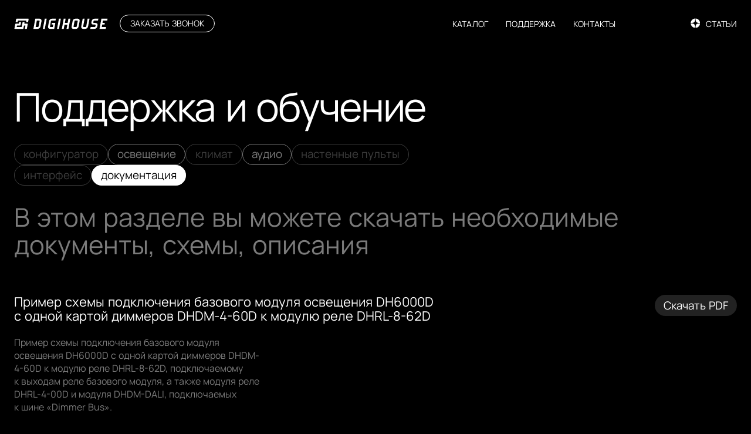

--- FILE ---
content_type: text/html; charset=UTF-8
request_url: https://digihouse.ru/support/documents
body_size: 4877
content:
<!doctype html>
<html lang="ru">
<head>
    <meta charset="utf-8">
    <meta name="viewport" content="width=device-width,initial-scale=1,user-scalable=no">

    <meta name="theme-color" content="#000000">
    <link rel="icon" href="/favicon.ico" type="image/x-icon">
    <link rel="apple-touch-icon" sizes="180x180" href="/favicon/apple-touch-icon.png">
    <link rel="icon" type="image/png" sizes="32x32" href="/favicon/favicon-32x32.png">
    <link rel="icon" type="image/png" sizes="16x16" href="/favicon/favicon-16x16.png">
    <link rel="manifest" href="/site.webmanifest">
    <link rel="mask-icon" href="/favicon/safari-pinned-tab.svg" color="#000">

                    <title>Документация на оборудование для умного дома от производителя Digihouse | Digihouse</title>
    
            <meta name="description" content="Схемы подключения модулей управления, дополнительного оборудования для систем умного дома производства Digihouse в Санкт-Петербурге.">
    
    <link rel="preload" as="style" href="https://digihouse.ru/build/assets/app-0724b154.css" /><link rel="stylesheet" href="https://digihouse.ru/build/assets/app-0724b154.css" /></head>
<body>
    <div class="page">
                    <!-- Yandex.Metrika counter -->
<script type="text/javascript">
    (function(m, e, t, r, i, k, a) {
        m[i] = m[i] || function() {
            (m[i].a = m[i].a || []).push(arguments)
        }
        m[i].l = 1 * new Date()
        for (var j = 0; j < document.scripts.length; j++) {
            if (document.scripts[j].src === r) {
                return
            }
        }
        k = e.createElement(t), a = e.getElementsByTagName(t)[0], k.async = 1, k.src = r, a.parentNode.insertBefore(k, a)
    })
    (window, document, 'script', 'https://mc.yandex.ru/metrika/tag.js', 'ym')

    ym(95232030, 'init', {
        clickmap: true,
        trackLinks: true,
        accurateTrackBounce: true,
        webvisor: true
    })
</script>
<noscript>
    <div><img src="https://mc.yandex.ru/watch/95232030" style="position:absolute; left:-9999px;" alt="" /></div>
</noscript>
<!-- /Yandex.Metrika counter -->
        
        
        <header class="header" data-header data-scroll-lock>
    <div class="header__inner">
        <a href="/" class="header__logo">
            <img src="/icons/logo.svg" alt="Digihouse Logo" width="160" height="21" />
        </a>

                    <a class="header__phone" href="tel:+78123172279">8 (812) 317-22-79</a>
        
        <button class="header__order-call-button" data-modal-open="order-call">Заказать звонок</button>

        <nav class="header__menu">
            <ul class="menu">
                                    
                    <li class="menu__li ">
                                                <a
                            href="/catalog"
                            class="menu__a"
                            
                        >
                            Каталог
                        </a>
                    </li>
                                    
                    <li class="menu__li ">
                                                <a
                            href="/support"
                            class="menu__a"
                            
                        >
                            Поддержка
                        </a>
                    </li>
                                    
                    <li class="menu__li ">
                                                <a
                            href="/contacts"
                            class="menu__a"
                            
                        >
                            Контакты
                        </a>
                    </li>
                                    
                    <li class="menu__li menu__li--last">
                                                    <span class="menu__icon" style="background-image: url('/icons/yandex-zen.svg');"></span>
                                                <a
                            href="https://m.dzen.ru/id/624023936e599c56a3833dc0"
                            class="menu__a"
                            target="_blank" rel="noreferrer noopener"
                        >
                            Статьи
                        </a>
                    </li>
                            </ul>
        </nav>
    </div>
</header>
        <div class="mob-menu" data-mob-menu>
    <button class="mob-menu__btn burger" data-mob-menu-btn>
        <span class="burger__line"></span>
        <span class="burger__line"></span>
        <span class="burger__line"></span>
    </button>

    <nav class="mob-menu__body">
        <div class="mob-menu__wrap">
            <ul class="mob-menu__ul">
                                    
                    <li class="mob-menu__li ">
                        <a
                            href="/catalog"
                            class="mob-menu__a"
                            
                            
                        >
                            Каталог
                        </a>
                    </li>
                                    
                    <li class="mob-menu__li ">
                        <a
                            href="/support"
                            class="mob-menu__a"
                            
                            
                        >
                            Поддержка
                        </a>
                    </li>
                                    
                    <li class="mob-menu__li ">
                        <a
                            href="/contacts"
                            class="mob-menu__a"
                            
                            
                        >
                            Контакты
                        </a>
                    </li>
                                    
                    <li class="mob-menu__li mob-menu__li--last">
                        <a
                            href="https://m.dzen.ru/id/624023936e599c56a3833dc0"
                            class="mob-menu__a"
                            
                            target="_blank" rel="noreferrer noopener"
                        >
                            Статьи
                        </a>
                    </li>
                            </ul>

            <button class="mob-menu__order-call" data-modal-open="order-call">Заказать звонок</button>
        </div>
    </nav>
</div>
        	    <div class="topping">
        <h1 class="h1 topping__title" data-anim="letters">Поддержка и обучение</h1>

        <ul class="topping__nav">
            <li>
                <a
    data-active=""
    
    class="badge _disabled"
    data-disabled="1"
     aria-label="В&nbsp;разработке" data-balloon-pos="down" data-balloon-length="medium"
>
    конфигуратор
</a>
            </li>
                                            <li>
                    <a
    data-active=""
    href='/support/illumination'
    class="badge"
    data-disabled=""
    
>
    Освещение
</a>
                </li>
                                            <li>
                    <a
    data-active=""
    
    class="badge _disabled"
    data-disabled="1"
     aria-label="В&nbsp;разработке" data-balloon-pos="down" data-balloon-length="medium"
>
    Климат
</a>
                </li>
                                            <li>
                    <a
    data-active=""
    href='/support/audio'
    class="badge"
    data-disabled=""
    
>
    Аудио
</a>
                </li>
                                            <li>
                    <a
    data-active=""
    
    class="badge _disabled"
    data-disabled="1"
     aria-label="В&nbsp;разработке" data-balloon-pos="down" data-balloon-length="medium"
>
    Настенные пульты
</a>
                </li>
                        <li>
                <a
    data-active=""
    
    class="badge _disabled"
    data-disabled="1"
     aria-label="В&nbsp;разработке" data-balloon-pos="down" data-balloon-length="medium"
>
    интерфейс
</a>
            </li>
            <li>
                <a
    data-active="1"
    href='/support/documents'
    class="badge _active"
    data-disabled=""
    
>
    документация
</a>
            </li>
        </ul>
    </div>

	<div class="outer">
		<h2 class="h2 h2--light mb-60" data-anim="slide-up" style="--delay: 0s">В этом разделе вы можете скачать необходимые документы, схемы, описания</h2>

					<article class="doc" data-anim="slide-up">
    <div class="doc__main">
        <h3 class="doc__title">Пример схемы подключения базового модуля освещения DH6000D с&nbsp;одной картой диммеров DHDM-4-60D к&nbsp;модулю реле DHRL-8-62D</h3>
        <p class="doc__descr">Пример схемы подключения базового модуля освещения DH6000D с&nbsp;одной картой диммеров DHDM-4-60D к&nbsp;модулю реле DHRL-8-62D, подключаемому к&nbsp;выходам реле базового модуля, а&nbsp;также модуля реле DHRL-4-00D и&nbsp;модуля DHDM-DALI, подключаемых к&nbsp;шине «Dimmer Bus».</p>
    </div>

    <div class="doc__aside">
        <a
        href="https://digihouse.ru/storage/uploads/d79beb88-a706-49e7-aef8-21e7900be2d7/scheme-DH-1.pdf"
        class="doc__btn"
        target="_blank"
    >
        Скачать PDF
    </a>
    </div>
</article>
					<article class="doc" data-anim="slide-up">
    <div class="doc__main">
        <h3 class="doc__title">Пример схемы подключения базового модуля освещения DH6000D с&nbsp;двумя картами диммеров DHDM-4-60D к&nbsp;модулю реле DHRL-8-62D</h3>
        <p class="doc__descr">Пример схемы подключения базового модуля освещения DH6000D с&nbsp;двумя картами диммеров DHDM-4-60D к&nbsp;модулю реле DHRL-8-62D, подключаемому к&nbsp;выходам реле базового модуля, а&nbsp;также модулей DHRL-4-00D, DHDM-DALI и&nbsp;DHDM-1-04, подключаемых к&nbsp;шине «Dimmer Bus».</p>
    </div>

    <div class="doc__aside">
        <a
        href="https://digihouse.ru/storage/uploads/7e62fbe5-c12b-4303-a0e5-73344608c2bc/scheme-DH-2.pdf"
        class="doc__btn"
        target="_blank"
    >
        Скачать PDF
    </a>
    </div>
</article>
					<article class="doc" data-anim="slide-up">
    <div class="doc__main">
        <h3 class="doc__title">Пример схемы подключения базового модуля освещения DH6000D с&nbsp;двумя картами диммеров DHDM-4-60D к&nbsp;модулю реле DHRL-8-62D</h3>
        <p class="doc__descr">Пример схемы подключения базового модуля освещения DH6000D с&nbsp;двумя картами диммеров DHDM-4-60D к&nbsp;модулю реле DHRL-8-62D, подключаемому к&nbsp;выходам реле базового модуля, а&nbsp;также модулей DHDM-DALI, DHDM-1-04 и&nbsp;DHDM-1-01, подключаемых к&nbsp;шине «Dimmer Bus».</p>
    </div>

    <div class="doc__aside">
        <a
        href="https://digihouse.ru/storage/uploads/7e62fbe5-c12b-4303-a0e5-73344608c2bc/scheme-DH-3.pdf"
        class="doc__btn"
        target="_blank"
    >
        Скачать PDF
    </a>
    </div>
</article>
					<article class="doc" data-anim="slide-up">
    <div class="doc__main">
        <h3 class="doc__title">Пример схемы подключения базового модуля освещения DH6000D с&nbsp;двумя картами диммеров DHDM-4-60D к&nbsp;модулю реле DHRL-8-62D</h3>
        <p class="doc__descr">Пример схемы подключения базового модуля освещения DH6000D с&nbsp;двумя картами диммеров DHDM-4-60D к&nbsp;модулю реле DHRL-8-62D, подключаемому к&nbsp;выходам реле базового модуля, а&nbsp;также модулей DHRL-4-00D, DHDM-1-04 и&nbsp;DHDM-1-01, подключаемых к&nbsp;шине «Dimmer Bus».</p>
    </div>

    <div class="doc__aside">
        <a
        href="https://digihouse.ru/storage/uploads/7e62fbe5-c12b-4303-a0e5-73344608c2bc/scheme-DH-4.pdf"
        class="doc__btn"
        target="_blank"
    >
        Скачать PDF
    </a>
    </div>
</article>
					<article class="doc" data-anim="slide-up">
    <div class="doc__main">
        <h3 class="doc__title">Пример схемы подключения модулей управления электроприводом DHMC-1-00</h3>
        <p class="doc__descr">Пример схемы подключения модулей управления электроприводом DHMC-1-00. Модули подключаются к&nbsp;шине «Motor Bus» базового модуля освещения. Также на&nbsp;схеме представлен пример подключения модуля коммутации DHWM-1D и&nbsp;модуля CAN-интерфейса DHCAN-1.</p>
    </div>

    <div class="doc__aside">
        <a
        href="https://digihouse.ru/storage/uploads/7e62fbe5-c12b-4303-a0e5-73344608c2bc/scheme-DH-5.pdf"
        class="doc__btn"
        target="_blank"
    >
        Скачать PDF
    </a>
    </div>
</article>
					<article class="doc" data-anim="slide-up">
    <div class="doc__main">
        <h3 class="doc__title">Пример схемы подключения базовых климатических модулей DH7000D и&nbsp;дополнительного DH7001D</h3>
        <p class="doc__descr">Пример схемы подключения базовых климатических модулей DH7000D и&nbsp;дополнительного DH7001D с&nbsp;картами ввода-вывода DHTM-4-70, установленных в&nbsp;эти модули.</p>
    </div>

    <div class="doc__aside">
        <a
        href="https://digihouse.ru/storage/uploads/7e62fbe5-c12b-4303-a0e5-73344608c2bc/scheme-DH-6.pdf"
        class="doc__btn"
        target="_blank"
    >
        Скачать PDF
    </a>
    </div>
</article>
			</div>

        <footer id="contacts" class="footer">
    <div class="footer__layout">
        <div class="footer__logo-block">
            <a href="/">
                <img class="footer__logo" src="/icons/logo.svg" alt="Digihouse Logo" />
            </a>
        </div>

        <div class="footer__menu-block">
            <nav class="">
                <ul class="footer__menu">
                    
                                            
                        <li class="footer__li">
                            <a
                                href="/catalog"
                                class="footer__a"
                                
                            >Каталог</a>
                        </li>
                                            
                        <li class="footer__li">
                            <a
                                href="/support"
                                class="footer__a"
                                
                            >Поддержка</a>
                        </li>
                                            
                        <li class="footer__li">
                            <a
                                href="https://m.dzen.ru/id/624023936e599c56a3833dc0"
                                class="footer__a"
                                target="_blank" rel="noreferrer noopener"
                            >Статьи</a>
                        </li>
                                            
                        <li class="footer__li">
                            <a
                                href="/contacts"
                                class="footer__a"
                                
                            >Контакты</a>
                        </li>
                                    </ul>
            </nav>
        </div>

        <div class="footer__contacts-block">
                            <p class="footer__p">
                    <a href="tel:+78123172279">8 (812) 317-22-79</a>
                </p>
            
            <p class="footer__p">
                <a href="mailto:mail@digihouse.ru">mail@digihouse.ru</a>
            </p>

            <p class="footer__p footer__p--addr">
                <a href="https://yandex.ru/maps/?ll=30.270638,59.905317&amp;z=15 &amp;l=map&amp;text=%D0%B3.+%D0%A1%D0%B0%D0%BD%D0%BA%D1%82-%D0%9F%D0%B5%D1%82%D0%B5%D1%80%D0%B1%D1%83%D1%80%D0%B3%2C+%D1%83%D0%BB.+%D0%91%D1%83%D0%BC%D0%B0%D0%B6%D0%BD%D0%B0%D1%8F+9%2F1%2C+%D0%BB%D0%B8%D1%82%D0%B5%D1%80+%D0%90%2C+%D0%BF%D0%BE%D0%BC%D0%B5%D1%89%D0%B5%D0%BD%D0%B8%D0%B5+%E2%84%96+503" target="_blank" rel="nofollow">
                    г. Санкт-Петербург, ул.&nbsp;Бумажная&nbsp;9/1,<br />
литер&nbsp;А, помещение №&nbsp;503
                </a>
            </p>
        </div>

        
        <div class="footer__order-call-block">
            <button class="footer__order-call-btn" data-modal-open="order-call">Заказать звонок</button>
        </div>

        <div class="footer__socials-block footer__socials">
                            <a class="footer__social footer__social--tg" href="https://t.me/vladislav_redko" target="_blank" rel="nofollow">
                    <span class="footer__social-text">Написать в чат Telegram</span>
                </a>
            
                            <a class="footer__social footer__social--wa" href="https://wa.me/+79219648447" target="_blank" rel="nofollow">
                    <span class="footer__social-text">Написать в чат WhatsApp</span>
                </a>
                    </div>

                    <div class="footer__opening-block">
                <p class="footer__p">
                    Режим работы <br />
пн-пт: с&nbsp;10:00 до&nbsp;19:00 <br />
сб-вс: выходной
                </p>
            </div>
        
        <div class="footer__devs-block">
            <p class="footer__devs">
                <!--noindex-->
                <a href="https://www.behance.net/AnnaPolovina" target="_blank" rel="nofollow">
                    Website design by
                    <img src="/icons/a.svg" alt="A." />
                </a>
                <br />
                <a href="https://pixeljam.ru" target="_blank" rel="nofollow">
                    Developed by Pixeljam
                </a>
                <!--/noindex-->
            </p>
        </div>

        <div class="footer__copy-block">
                        <p class="footer__p">© 2026 Digihouse. Все права защищены.</p>
        </div>
    </div>
</footer>
        <div class="overlay" data-overlay data-modal-close></div>

<div class="modal" data-lenis-prevent data-modal="order-call">
    <div class="modal__close-container">
        <button class="modal__close" data-modal-close>закрыть</button>
    </div>

    <section class="order-call">
        <form class="form order-call__form" action="https://digihouse.ru/forms/submit" method="POST" data-form>
            <div class="form__content">
                <p class="order-call__description">
                    Пожалуйста, оставьте свои контактные
                    данные в форме ниже, и наши эксперты
                    свяжутся с вами в ближайшее время.
                    Мы готовы помочь вам в любых вопросах
                    и предоставить профессиональную
                    консультацию.
                </p>

                <h2 class="order-call__title">
                    Контактные данные
                </h2>

                <input type="hidden" name="_token" value="kQpRU6DSdEJ3ZldYMMc8OkBYvsayCIW23Q9zcJ5Z" autocomplete="off">
                <p class="order-call__field" >
                    <label class="field" data-form-field>
    <span class="field__label">Имя</span>
    <input
        class="field__input"
        type="text"
        autocomplete="name"
        name="name"
        placeholder="Иван Иванов"
        pattern="[\p{L}\p{N}' \-]+"
        maxlength="64"
        data-field-input
        required
    >
    <span class="field__error" data-field-error></span>
</label>
                </p>

                <p class="order-call__field order-call__field--last">
                    <label class="field" data-form-field>
                        <span class="field__label">Телефон</span>
                        <input class="field__input" type="tel" autocomplete="tel" name="phone" required data-field-input placeholder="+7 (000) 000 00 00" pattern="(?=(?:.*[0-9]){7,})([0-9\-+\(\)\s]{7,20})">
                        <span class="field__error" data-field-error></span>
                    </label>
                </p>

                <label class="vis-hid">
    <input
        type="text"
        name="mustBeField"
        tabindex="-1"
        value=""
    />
</label>

                <button class="order-call__submit" type="submit" data-form-submit>
                    отправить
                </button>

                <p class="policy">
                    Используя сервис, вы соглашаетесь с&nbsp;<a class="policy__link policy__link--hover-black" href="/">условиями
                        передачи информации</a>
                </p>
            </div>

            <div class="form__success">
                <h2 class="order-call__title">Благодарим вас за доверие!</h2>
                <p class="order-call__success-text">Ваша заявка принята, скоро мы с вами свяжемся.</p>
            </div>

            <div class="form__error">
                <h2 class="order-call__title">Что-то пошло не так!</h2>

                <button class="order-call__submit" type="reset" data-form-reset>
                    попробовать снова
                </button>
            </div>
        </form>
    </section>
</div>
    </div>

    <link rel="modulepreload" href="https://digihouse.ru/build/assets/app-ddeacb08.js" /><script type="module" src="https://digihouse.ru/build/assets/app-ddeacb08.js"></script>    </body>
</html>


--- FILE ---
content_type: text/css
request_url: https://digihouse.ru/build/assets/app-0724b154.css
body_size: 14288
content:
html{background:black;color:#fff;font-family:Manrope,sans-serif;-webkit-font-smoothing:antialiased;-webkit-tap-highlight-color:transparent;text-wrap:balance}body{margin:0}a{color:inherit;text-decoration:none}::-moz-selection{background:#14adb8;color:#fff}::selection{background:#14adb8;color:#fff}.nobr{white-space:nowrap}.vis-hid{position:absolute;overflow:hidden;width:1px;height:1px;padding:0;border:0;margin:-1px;clip:rect(0 0 0 0);-webkit-clip-path:inset(50%);clip-path:inset(50%);white-space:nowrap}@font-face{font-family:Manrope;font-weight:400;src:url(/build/assets/Manrope-Regular-aabc13d6.woff2) format("woff2"),url(/build/assets/Manrope-Regular-d055a0d2.woff) format("woff")}.keen-slider:not([data-keen-slider-disabled]){align-content:flex-start;display:flex;overflow:hidden;position:relative;-webkit-user-select:none;-moz-user-select:none;user-select:none;-webkit-touch-callout:none;-khtml-user-select:none;touch-action:pan-y;-webkit-tap-highlight-color:transparent;width:100%}.keen-slider:not([data-keen-slider-disabled]) .keen-slider__slide{position:relative;overflow:hidden;width:100%;min-height:100%}.keen-slider:not([data-keen-slider-disabled])[data-keen-slider-reverse]{flex-direction:row-reverse}.keen-slider:not([data-keen-slider-disabled])[data-keen-slider-v]{flex-wrap:wrap}:root{--f-spinner-width: 36px;--f-spinner-height: 36px;--f-spinner-color-1: rgba(0, 0, 0, .1);--f-spinner-color-2: rgba(17, 24, 28, .8);--f-spinner-stroke: 2.75}.f-spinner{margin:auto;padding:0;width:var(--f-spinner-width);height:var(--f-spinner-height)}.f-spinner svg{width:100%;height:100%;vertical-align:top;-webkit-animation:f-spinner-rotate 2s linear infinite;animation:f-spinner-rotate 2s linear infinite}.f-spinner svg *{stroke-width:var(--f-spinner-stroke);fill:none}.f-spinner svg *:first-child{stroke:var(--f-spinner-color-1)}.f-spinner svg *:last-child{stroke:var(--f-spinner-color-2);-webkit-animation:f-spinner-dash 2s ease-in-out infinite;animation:f-spinner-dash 2s ease-in-out infinite}@-webkit-keyframes f-spinner-rotate{to{-webkit-transform:rotate(360deg);transform:rotate(360deg)}}@keyframes f-spinner-rotate{to{-webkit-transform:rotate(360deg);transform:rotate(360deg)}}@-webkit-keyframes f-spinner-dash{0%{stroke-dasharray:1,150;stroke-dashoffset:0}50%{stroke-dasharray:90,150;stroke-dashoffset:-35}to{stroke-dasharray:90,150;stroke-dashoffset:-124}}@keyframes f-spinner-dash{0%{stroke-dasharray:1,150;stroke-dashoffset:0}50%{stroke-dasharray:90,150;stroke-dashoffset:-35}to{stroke-dasharray:90,150;stroke-dashoffset:-124}}.f-throwOutUp{-webkit-animation:.175s ease-out both f-throwOutUp;animation:.175s ease-out both f-throwOutUp}.f-throwOutDown{-webkit-animation:.175s ease-out both f-throwOutDown;animation:.175s ease-out both f-throwOutDown}@-webkit-keyframes f-throwOutUp{to{-webkit-transform:translate3d(0,-150px,0);transform:translate3d(0,-150px,0);opacity:0}}@keyframes f-throwOutUp{to{-webkit-transform:translate3d(0,-150px,0);transform:translate3d(0,-150px,0);opacity:0}}@-webkit-keyframes f-throwOutDown{to{-webkit-transform:translate3d(0,150px,0);transform:translate3d(0,150px,0);opacity:0}}@keyframes f-throwOutDown{to{-webkit-transform:translate3d(0,150px,0);transform:translate3d(0,150px,0);opacity:0}}.f-zoomInUp{-webkit-animation:var(--f-transition-duration, .2s) ease-out .1s both f-zoomInUp;animation:var(--f-transition-duration, .2s) ease-out .1s both f-zoomInUp}.f-zoomOutDown{-webkit-animation:var(--f-transition-duration, .2s) ease-out both f-zoomOutDown;animation:var(--f-transition-duration, .2s) ease-out both f-zoomOutDown}@-webkit-keyframes f-zoomInUp{0%{-webkit-transform:scale(.975) translate3d(0,16px,0);transform:scale(.975) translate3d(0,16px,0);opacity:0}to{-webkit-transform:scale(1) translate3d(0,0,0);transform:scale(1) translateZ(0);opacity:1}}@keyframes f-zoomInUp{0%{-webkit-transform:scale(.975) translate3d(0,16px,0);transform:scale(.975) translate3d(0,16px,0);opacity:0}to{-webkit-transform:scale(1) translate3d(0,0,0);transform:scale(1) translateZ(0);opacity:1}}@-webkit-keyframes f-zoomOutDown{to{-webkit-transform:scale(.975) translate3d(0,16px,0);transform:scale(.975) translate3d(0,16px,0);opacity:0}}@keyframes f-zoomOutDown{to{-webkit-transform:scale(.975) translate3d(0,16px,0);transform:scale(.975) translate3d(0,16px,0);opacity:0}}.f-fadeIn{-webkit-animation:var(--f-transition-duration, .2s) ease both f-fadeIn;animation:var(--f-transition-duration, .2s) ease both f-fadeIn;z-index:2}.f-fadeOut{-webkit-animation:var(--f-transition-duration, .2s) ease both f-fadeOut;animation:var(--f-transition-duration, .2s) ease both f-fadeOut;z-index:1}@-webkit-keyframes f-fadeIn{0%{opacity:0}to{opacity:1}}@keyframes f-fadeIn{0%{opacity:0}to{opacity:1}}@-webkit-keyframes f-fadeOut{to{opacity:0}}@keyframes f-fadeOut{to{opacity:0}}.f-fadeSlowIn{-webkit-animation:var(--f-transition-duration, .5s) ease both f-fadeSlowIn;animation:var(--f-transition-duration, .5s) ease both f-fadeSlowIn;z-index:2}.f-fadeSlowOut{-webkit-animation:var(--f-transition-duration, .5s) ease both f-fadeSlowOut;animation:var(--f-transition-duration, .5s) ease both f-fadeSlowOut;z-index:1}@-webkit-keyframes f-fadeSlowIn{0%{opacity:0}to{opacity:1}}@keyframes f-fadeSlowIn{0%{opacity:0}to{opacity:1}}@-webkit-keyframes f-fadeSlowOut{to{opacity:0}}@keyframes f-fadeSlowOut{to{opacity:0}}.f-fadeFastIn{-webkit-animation:var(--f-transition-duration, .2s) ease-out both f-fadeFastIn;animation:var(--f-transition-duration, .2s) ease-out both f-fadeFastIn;z-index:2}.f-fadeFastOut{-webkit-animation:var(--f-transition-duration, .2s) ease-out both f-fadeFastOut;animation:var(--f-transition-duration, .2s) ease-out both f-fadeFastOut;z-index:2}@-webkit-keyframes f-fadeFastIn{0%{opacity:.75}to{opacity:1}}@keyframes f-fadeFastIn{0%{opacity:.75}to{opacity:1}}@-webkit-keyframes f-fadeFastOut{to{opacity:0}}@keyframes f-fadeFastOut{to{opacity:0}}.f-crossfadeIn{-webkit-animation:var(--f-transition-duration, .2s) ease-out both f-crossfadeIn;animation:var(--f-transition-duration, .2s) ease-out both f-crossfadeIn;z-index:2}.f-crossfadeOut{-webkit-animation:calc(var(--f-transition-duration, .2s) * .5) linear .1s both f-crossfadeOut;animation:calc(var(--f-transition-duration, .2s) * .5) linear .1s both f-crossfadeOut;z-index:1}@-webkit-keyframes f-crossfadeIn{0%{opacity:0}to{opacity:1}}@keyframes f-crossfadeIn{0%{opacity:0}to{opacity:1}}@-webkit-keyframes f-crossfadeOut{to{opacity:0}}@keyframes f-crossfadeOut{to{opacity:0}}.f-slideIn.from-next{-webkit-animation:var(--f-transition-duration, .85s) cubic-bezier(.16,1,.3,1) f-slideInNext;animation:var(--f-transition-duration, .85s) cubic-bezier(.16,1,.3,1) f-slideInNext}.f-slideIn.from-prev{-webkit-animation:var(--f-transition-duration, .85s) cubic-bezier(.16,1,.3,1) f-slideInPrev;animation:var(--f-transition-duration, .85s) cubic-bezier(.16,1,.3,1) f-slideInPrev}.f-slideOut.to-next{-webkit-animation:var(--f-transition-duration, .85s) cubic-bezier(.16,1,.3,1) f-slideOutNext;animation:var(--f-transition-duration, .85s) cubic-bezier(.16,1,.3,1) f-slideOutNext}.f-slideOut.to-prev{-webkit-animation:var(--f-transition-duration, .85s) cubic-bezier(.16,1,.3,1) f-slideOutPrev;animation:var(--f-transition-duration, .85s) cubic-bezier(.16,1,.3,1) f-slideOutPrev}@-webkit-keyframes f-slideInPrev{0%{-webkit-transform:translateX(100%);transform:translate(100%)}to{-webkit-transform:translate3d(0,0,0);transform:translateZ(0)}}@keyframes f-slideInPrev{0%{-webkit-transform:translateX(100%);transform:translate(100%)}to{-webkit-transform:translate3d(0,0,0);transform:translateZ(0)}}@-webkit-keyframes f-slideInNext{0%{-webkit-transform:translateX(-100%);transform:translate(-100%)}to{-webkit-transform:translate3d(0,0,0);transform:translateZ(0)}}@keyframes f-slideInNext{0%{-webkit-transform:translateX(-100%);transform:translate(-100%)}to{-webkit-transform:translate3d(0,0,0);transform:translateZ(0)}}@-webkit-keyframes f-slideOutNext{to{-webkit-transform:translateX(-100%);transform:translate(-100%)}}@keyframes f-slideOutNext{to{-webkit-transform:translateX(-100%);transform:translate(-100%)}}@-webkit-keyframes f-slideOutPrev{to{-webkit-transform:translateX(100%);transform:translate(100%)}}@keyframes f-slideOutPrev{to{-webkit-transform:translateX(100%);transform:translate(100%)}}.f-classicIn.from-next{-webkit-animation:var(--f-transition-duration, .85s) cubic-bezier(.16,1,.3,1) f-classicInNext;animation:var(--f-transition-duration, .85s) cubic-bezier(.16,1,.3,1) f-classicInNext;z-index:2}.f-classicIn.from-prev{-webkit-animation:var(--f-transition-duration, .85s) cubic-bezier(.16,1,.3,1) f-classicInPrev;animation:var(--f-transition-duration, .85s) cubic-bezier(.16,1,.3,1) f-classicInPrev;z-index:2}.f-classicOut.to-next{-webkit-animation:var(--f-transition-duration, .85s) cubic-bezier(.16,1,.3,1) f-classicOutNext;animation:var(--f-transition-duration, .85s) cubic-bezier(.16,1,.3,1) f-classicOutNext;z-index:1}.f-classicOut.to-prev{-webkit-animation:var(--f-transition-duration, .85s) cubic-bezier(.16,1,.3,1) f-classicOutPrev;animation:var(--f-transition-duration, .85s) cubic-bezier(.16,1,.3,1) f-classicOutPrev;z-index:1}@-webkit-keyframes f-classicInNext{0%{-webkit-transform:translateX(-75px);transform:translate(-75px);opacity:0}to{-webkit-transform:translate3d(0,0,0);transform:translateZ(0);opacity:1}}@keyframes f-classicInNext{0%{-webkit-transform:translateX(-75px);transform:translate(-75px);opacity:0}to{-webkit-transform:translate3d(0,0,0);transform:translateZ(0);opacity:1}}@-webkit-keyframes f-classicInPrev{0%{-webkit-transform:translateX(75px);transform:translate(75px);opacity:0}to{-webkit-transform:translate3d(0,0,0);transform:translateZ(0);opacity:1}}@keyframes f-classicInPrev{0%{-webkit-transform:translateX(75px);transform:translate(75px);opacity:0}to{-webkit-transform:translate3d(0,0,0);transform:translateZ(0);opacity:1}}@-webkit-keyframes f-classicOutNext{to{-webkit-transform:translateX(-75px);transform:translate(-75px);opacity:0}}@keyframes f-classicOutNext{to{-webkit-transform:translateX(-75px);transform:translate(-75px);opacity:0}}@-webkit-keyframes f-classicOutPrev{to{-webkit-transform:translateX(75px);transform:translate(75px);opacity:0}}@keyframes f-classicOutPrev{to{-webkit-transform:translateX(75px);transform:translate(75px);opacity:0}}:root{--f-button-width: 40px;--f-button-height: 40px;--f-button-border: 0;--f-button-border-radius: 0;--f-button-color: #374151;--f-button-bg: #f8f8f8;--f-button-hover-bg: #e0e0e0;--f-button-active-bg: #d0d0d0;--f-button-shadow: none;--f-button-transition: all .15s ease;--f-button-transform: none;--f-button-svg-width: 20px;--f-button-svg-height: 20px;--f-button-svg-stroke-width: 1.5;--f-button-svg-fill: none;--f-button-svg-filter: none;--f-button-svg-disabled-opacity: .65}.f-button{display:flex;justify-content:center;align-items:center;box-sizing:content-box;position:relative;margin:0;padding:0;width:var(--f-button-width);height:var(--f-button-height);border:var(--f-button-border);border-radius:var(--f-button-border-radius);color:var(--f-button-color);background:var(--f-button-bg);box-shadow:var(--f-button-shadow);pointer-events:all;cursor:pointer;transition:var(--f-button-transition)}@media (hover: hover){.f-button:hover:not([disabled]){color:var(--f-button-hover-color);background-color:var(--f-button-hover-bg)}}.f-button:active:not([disabled]){background-color:var(--f-button-active-bg)}.f-button:focus:not(:focus-visible){outline:none}.f-button:focus-visible{outline:none;box-shadow:inset 0 0 0 var(--f-button-outline, 2px) var(--f-button-outline-color, var(--f-button-color))}.f-button svg{width:var(--f-button-svg-width);height:var(--f-button-svg-height);fill:var(--f-button-svg-fill);stroke:currentColor;stroke-width:var(--f-button-svg-stroke-width);stroke-linecap:round;stroke-linejoin:round;transition:opacity .15s ease;-webkit-transform:var(--f-button-transform);transform:var(--f-button-transform);-webkit-filter:var(--f-button-svg-filter);filter:var(--f-button-svg-filter);pointer-events:none}.f-button[disabled]{cursor:default}.f-button[disabled] svg{opacity:var(--f-button-svg-disabled-opacity)}.f-carousel__nav .f-button.is-prev,.f-carousel__nav .f-button.is-next,.fancybox__nav .f-button.is-prev,.fancybox__nav .f-button.is-next{position:absolute;z-index:1}.is-horizontal .f-carousel__nav .f-button.is-prev,.is-horizontal .f-carousel__nav .f-button.is-next,.is-horizontal .fancybox__nav .f-button.is-prev,.is-horizontal .fancybox__nav .f-button.is-next{top:50%;-webkit-transform:translateY(-50%);transform:translateY(-50%)}.is-horizontal .f-carousel__nav .f-button.is-prev,.is-horizontal .fancybox__nav .f-button.is-prev{left:var(--f-button-prev-pos)}.is-horizontal .f-carousel__nav .f-button.is-next,.is-horizontal .fancybox__nav .f-button.is-next{right:var(--f-button-next-pos)}.is-horizontal.is-rtl .f-carousel__nav .f-button.is-prev,.is-horizontal.is-rtl .fancybox__nav .f-button.is-prev{left:auto;right:var(--f-button-next-pos)}.is-horizontal.is-rtl .f-carousel__nav .f-button.is-next,.is-horizontal.is-rtl .fancybox__nav .f-button.is-next{right:auto;left:var(--f-button-prev-pos)}.is-vertical .f-carousel__nav .f-button.is-prev,.is-vertical .f-carousel__nav .f-button.is-next,.is-vertical .fancybox__nav .f-button.is-prev,.is-vertical .fancybox__nav .f-button.is-next{top:auto;left:50%;-webkit-transform:translateX(-50%);transform:translate(-50%)}.is-vertical .f-carousel__nav .f-button.is-prev,.is-vertical .fancybox__nav .f-button.is-prev{top:var(--f-button-next-pos)}.is-vertical .f-carousel__nav .f-button.is-next,.is-vertical .fancybox__nav .f-button.is-next{bottom:var(--f-button-next-pos)}.is-vertical .f-carousel__nav .f-button.is-prev svg,.is-vertical .f-carousel__nav .f-button.is-next svg,.is-vertical .fancybox__nav .f-button.is-prev svg,.is-vertical .fancybox__nav .f-button.is-next svg{-webkit-transform:rotate(90deg);transform:rotate(90deg)}html.with-fancybox{width:auto;overflow:visible;scroll-behavior:auto}html.with-fancybox body{touch-action:none}html.with-fancybox body.hide-scrollbar{width:auto;margin-right:calc(var(--fancybox-body-margin, 0px) + var(--fancybox-scrollbar-compensate, 0px));overflow:hidden!important;overscroll-behavior-y:none}.fancybox__container{--fancybox-color: #dbdbdb;--fancybox-hover-color: #fff;--fancybox-bg: rgba(24, 24, 27, .98);--fancybox-slide-gap: 10px;--f-spinner-width: 50px;--f-spinner-height: 50px;--f-spinner-color-1: rgba(255, 255, 255, .1);--f-spinner-color-2: #bbb;--f-spinner-stroke: 3.65;position:fixed;top:0;left:0;bottom:0;right:0;direction:ltr;display:flex;flex-direction:column;box-sizing:border-box;margin:0;padding:0;color:#f8f8f8;-webkit-tap-highlight-color:rgba(0,0,0,0);overflow:visible;z-index:var(--fancybox-zIndex, 1050);outline:none;-webkit-transform-origin:top left;transform-origin:top left;-webkit-text-size-adjust:100%;-moz-text-size-adjust:none;text-size-adjust:100%;overscroll-behavior-y:contain}.fancybox__container *,.fancybox__container *:before,.fancybox__container *:after{box-sizing:inherit}.fancybox__backdrop{position:fixed;top:0;left:0;bottom:0;right:0;z-index:-1;background:var(--fancybox-bg);opacity:var(--fancybox-opacity, 1);will-change:opacity}.fancybox__carousel{position:relative;box-sizing:border-box;flex:1;min-height:0;z-index:10;overflow-y:visible;overflow-x:clip}.fancybox__viewport{width:100%;height:100%}.fancybox__viewport.is-draggable{cursor:move;cursor:grab}.fancybox__viewport.is-dragging{cursor:move;cursor:grabbing}.fancybox__track{display:flex;margin:0 auto;height:100%}.fancybox__slide{flex:0 0 auto;position:relative;display:flex;flex-direction:column;align-items:center;width:100%;height:100%;margin:0 var(--fancybox-slide-gap) 0 0;padding:4px;overflow:auto;-webkit-transform:translate3d(0,0,0);transform:translateZ(0);-webkit-backface-visibility:hidden;backface-visibility:hidden}.fancybox__container:not(.is-compact) .fancybox__slide.has-close-btn{padding-top:40px}.fancybox__slide.has-iframe,.fancybox__slide.has-video,.fancybox__slide.has-html5video,.fancybox__slide.has-image{overflow:hidden}.fancybox__slide.has-image.is-animating,.fancybox__slide.has-image.is-selected{overflow:visible}.fancybox__slide:before,.fancybox__slide:after{content:"";flex:0 0 0;margin:auto}.fancybox__content{align-self:center;display:flex;flex-direction:column;position:relative;margin:0;padding:2rem;max-width:100%;color:var(--fancybox-content-color, #374151);background:var(--fancybox-content-bg, #fff);cursor:default;border-radius:0;z-index:20}.is-loading .fancybox__content{opacity:0}.is-draggable .fancybox__content{cursor:move;cursor:grab}.can-zoom_in .fancybox__content{cursor:zoom-in}.can-zoom_out .fancybox__content{cursor:zoom-out}.is-dragging .fancybox__content{cursor:move;cursor:grabbing}.fancybox__content [data-selectable],.fancybox__content [contenteditable]{cursor:auto}.fancybox__slide.has-image>.fancybox__content{padding:0;background:rgba(0,0,0,0);min-height:1px;background-repeat:no-repeat;background-size:contain;background-position:center center;transition:none;-webkit-transform:translate3d(0,0,0);transform:translateZ(0);-webkit-backface-visibility:hidden;backface-visibility:hidden}.fancybox__slide.has-image>.fancybox__content>picture>img{width:100%;height:auto;max-height:100%}.is-zooming-in .fancybox__viewport:not(.is-dragging) .fancybox__slide:not(.is-selected) .fancybox__content,.is-zooming-out .fancybox__slide:not(.is-selected) .fancybox__content{visibility:hidden}.is-animating .fancybox__content,.is-dragging .fancybox__content{-webkit-filter:blur(0px);filter:blur(0px);will-change:transform,width,height}.fancybox-image{margin:auto;display:block;width:100%;height:100%;min-height:0;-o-object-fit:contain;object-fit:contain;-webkit-user-select:none;-moz-user-select:none;user-select:none}.fancybox__caption{align-self:center;max-width:100%;flex-shrink:0;margin:0;padding:14px 0 4px;overflow-wrap:anywhere;line-height:1.375;color:var(--fancybox-color, currentColor);opacity:var(--fancybox-opacity, 1);cursor:auto;visibility:visible}.is-loading .fancybox__caption,.is-closing .fancybox__caption{opacity:0;visibility:hidden}.is-compact .fancybox__caption{padding-bottom:0}.f-button.is-close-btn{--f-button-svg-stroke-width: 2;position:absolute;top:0;right:8px;z-index:40}.fancybox__content>.f-button.is-close-btn{--f-button-width: 34px;--f-button-height: 34px;--f-button-border-radius: 4px;--f-button-color: var(--fancybox-color, #fff);--f-button-hover-color: var(--fancybox-color, #fff);--f-button-bg: transparent;--f-button-hover-bg: transparent;--f-button-active-bg: transparent;--f-button-svg-width: 22px;--f-button-svg-height: 22px;position:absolute;top:-38px;right:0;opacity:.75}.is-loading .fancybox__content>.f-button.is-close-btn{visibility:hidden}.is-zooming-out .fancybox__content>.f-button.is-close-btn{visibility:hidden}.fancybox__content>.f-button.is-close-btn:hover{opacity:1}.fancybox__footer{padding:0;margin:0;position:relative}.fancybox__footer .fancybox__caption{width:100%;padding:24px;opacity:var(--fancybox-opacity, 1);transition:all .25s ease}.is-compact .fancybox__footer{position:absolute;bottom:0;left:0;right:0;z-index:20;background:rgba(24,24,27,.5)}.is-compact .fancybox__footer .fancybox__caption{padding:12px}.is-compact .fancybox__content>.f-button.is-close-btn{--f-button-border-radius: 50%;--f-button-color: #fff;--f-button-hover-color: #fff;--f-button-outline-color: #000;--f-button-bg: rgba(0, 0, 0, .6);--f-button-active-bg: rgba(0, 0, 0, .6);--f-button-hover-bg: rgba(0, 0, 0, .6);--f-button-svg-width: 18px;--f-button-svg-height: 18px;--f-button-svg-filter: none;top:5px;right:5px}.fancybox__nav{--f-button-width: 50px;--f-button-height: 50px;--f-button-border: 0;--f-button-border-radius: 50%;--f-button-color: var(--fancybox-color);--f-button-hover-color: var(--fancybox-hover-color);--f-button-bg: transparent;--f-button-hover-bg: rgba(24, 24, 27, .3);--f-button-active-bg: rgba(24, 24, 27, .5);--f-button-shadow: none;--f-button-transition: all .15s ease;--f-button-transform: none;--f-button-svg-width: 26px;--f-button-svg-height: 26px;--f-button-svg-stroke-width: 2.5;--f-button-svg-fill: none;--f-button-svg-filter: drop-shadow(1px 1px 1px rgba(24, 24, 27, .5));--f-button-svg-disabled-opacity: .65;--f-button-next-pos: 1rem;--f-button-prev-pos: 1rem;opacity:var(--fancybox-opacity, 1)}.fancybox__nav .f-button:before{position:absolute;content:"";top:-30px;right:-20px;left:-20px;bottom:-30px;z-index:1}.is-idle .fancybox__nav{-webkit-animation:.15s ease-out both f-fadeOut;animation:.15s ease-out both f-fadeOut}.is-idle.is-compact .fancybox__footer{pointer-events:none;-webkit-animation:.15s ease-out both f-fadeOut;animation:.15s ease-out both f-fadeOut}.fancybox__slide>.f-spinner{position:absolute;top:50%;left:50%;margin:var(--f-spinner-top, calc(var(--f-spinner-width) * -.5)) 0 0 var(--f-spinner-left, calc(var(--f-spinner-height) * -.5));z-index:30;cursor:pointer}.fancybox-protected{position:absolute;top:0;left:0;right:0;bottom:0;z-index:40;-webkit-user-select:none;-moz-user-select:none;user-select:none}.fancybox-ghost{position:absolute;top:0;left:0;width:100%;height:100%;min-height:0;-o-object-fit:contain;object-fit:contain;z-index:40;-webkit-user-select:none;-moz-user-select:none;user-select:none;pointer-events:none}.fancybox-focus-guard{outline:none;opacity:0;position:fixed;pointer-events:none}.fancybox__container:not([aria-hidden]){opacity:0}.fancybox__container.is-animated[aria-hidden=false]>*:not(.fancybox__backdrop,.fancybox__carousel),.fancybox__container.is-animated[aria-hidden=false] .fancybox__carousel>*:not(.fancybox__viewport),.fancybox__container.is-animated[aria-hidden=false] .fancybox__slide>*:not(.fancybox__content){-webkit-animation:.25s ease .1s backwards f-fadeIn;animation:.25s ease .1s backwards f-fadeIn}.fancybox__container.is-animated[aria-hidden=false] .fancybox__backdrop{-webkit-animation:.35s ease backwards f-fadeIn;animation:.35s ease backwards f-fadeIn}.fancybox__container.is-animated[aria-hidden=true]>*:not(.fancybox__backdrop,.fancybox__carousel),.fancybox__container.is-animated[aria-hidden=true] .fancybox__carousel>*:not(.fancybox__viewport),.fancybox__container.is-animated[aria-hidden=true] .fancybox__slide>*:not(.fancybox__content){-webkit-animation:.15s ease forwards f-fadeOut;animation:.15s ease forwards f-fadeOut}.fancybox__container.is-animated[aria-hidden=true] .fancybox__backdrop{-webkit-animation:.35s ease forwards f-fadeOut;animation:.35s ease forwards f-fadeOut}.has-iframe .fancybox__content,.has-map .fancybox__content,.has-pdf .fancybox__content,.has-youtube .fancybox__content,.has-vimeo .fancybox__content,.has-html5video .fancybox__content{max-width:100%;flex-shrink:1;min-height:1px;overflow:visible}.has-iframe .fancybox__content,.has-map .fancybox__content,.has-pdf .fancybox__content{width:100%;height:100%}.fancybox__container:not(.is-compact) .has-iframe .fancybox__content,.fancybox__container:not(.is-compact) .has-map .fancybox__content,.fancybox__container:not(.is-compact) .has-pdf .fancybox__content{width:calc(100% - 120px);height:90%}.has-youtube .fancybox__content,.has-vimeo .fancybox__content,.has-html5video .fancybox__content{width:960px;height:540px;max-width:100%;max-height:100%}.has-map .fancybox__content,.has-pdf .fancybox__content,.has-youtube .fancybox__content,.has-vimeo .fancybox__content,.has-html5video .fancybox__content{padding:0;background:rgba(24,24,27,.9);color:#fff}.has-map .fancybox__content{background:#e5e3df}.fancybox__html5video,.fancybox__iframe{border:0;display:block;height:100%;width:100%;background:rgba(0,0,0,0)}.fancybox-placeholder{border:0!important;clip:rect(1px,1px,1px,1px)!important;-webkit-clip-path:inset(50%)!important;clip-path:inset(50%)!important;height:1px!important;margin:-1px!important;overflow:hidden!important;padding:0!important;position:absolute!important;width:1px!important;white-space:nowrap!important}.f-carousel__thumbs{--f-thumb-width: 96px;--f-thumb-height: 72px;--f-thumb-outline: 0;--f-thumb-outline-color: #5eb0ef;--f-thumb-opacity: 1;--f-thumb-hover-opacity: 1;--f-thumb-selected-opacity: 1;--f-thumb-border-radius: 2px;--f-thumb-offset: 0px;--f-button-next-pos: 0;--f-button-prev-pos: 0}.f-carousel__thumbs.is-classic{--f-thumb-gap: 8px;--f-thumb-opacity: .5;--f-thumb-hover-opacity: 1;--f-thumb-selected-opacity: 1}.f-carousel__thumbs.is-modern{--f-thumb-gap: 4px;--f-thumb-extra-gap: 20px;--f-thumb-clip-width: 46px}.f-thumbs{position:relative;flex:0 0 auto;margin:0;overflow:hidden;-webkit-tap-highlight-color:rgba(0,0,0,0);-webkit-user-select:none;-moz-user-select:none;user-select:none;-webkit-perspective:1000px;perspective:1000px;-webkit-transform:translateZ(0);transform:translateZ(0)}.f-thumbs .f-spinner{position:absolute;top:0;left:0;width:100%;height:100%;border-radius:2px;background-image:linear-gradient(#ebeff2,#e2e8f0);z-index:-1}.f-thumbs .f-spinner svg{display:none}.f-thumbs.is-vertical{height:100%}.f-thumbs__viewport{width:100%;height:auto;overflow:hidden}.f-thumbs__track{display:flex;will-change:transform}.f-thumbs__slide{position:relative;flex:0 0 auto;box-sizing:content-box;display:flex;align-items:center;justify-content:center;padding:0;margin:0;width:var(--f-thumb-width);min-width:var(--f-thumb-width);height:var(--f-thumb-height);overflow:visible;cursor:pointer}.f-thumbs__slide.is-loading img{opacity:0}.is-classic .f-thumbs__viewport{height:100%}.is-modern .f-thumbs__track{width:-webkit-max-content;width:-moz-max-content;width:max-content}.is-modern .f-thumbs__track:before{content:"";position:absolute;top:0;bottom:0;left:calc(var(--left, 0) * 1px);width:calc(100% - var(--width, 0) * 1px);cursor:pointer}.is-modern .f-thumbs__slide{--clip-path: inset( 0 calc( (var(--f-thumb-width, 0) - var(--f-thumb-clip-width, 0)) * .5 * (1 - var(--progress, 0)) ) round var(--f-thumb-border-radius, 0) );-webkit-transform:translate3d(calc(var(--shift, 0) * -1px),0,0);transform:translate3d(calc(var(--shift, 0) * -1px),0,0);transition:none;pointer-events:none}.is-modern .f-thumbs__slide>*{-webkit-clip-path:var(--clip-path);clip-path:var(--clip-path)}.is-modern:not(.is-using-mouse) .f-thumbs__slide:focus-within{-webkit-filter:drop-shadow(-1px 0px 0px var(--f-thumb-outline-color)) drop-shadow(2px 0px 0px var(--f-thumb-outline-color)) drop-shadow(0px -1px 0px var(--f-thumb-outline-color)) drop-shadow(0px 2px 0px var(--f-thumb-outline-color));filter:drop-shadow(-1px 0px 0px var(--f-thumb-outline-color)) drop-shadow(2px 0px 0px var(--f-thumb-outline-color)) drop-shadow(0px -1px 0px var(--f-thumb-outline-color)) drop-shadow(0px 2px 0px var(--f-thumb-outline-color))}.is-modern.in-touch .f-thumbs__slide{-webkit-filter:none;filter:none}.is-modern.is-resting .f-thumbs__slide{transition:all .33s ease}.is-modern.is-resting .f-thumbs__slide>*{transition:all .33s ease}.f-thumbs__slide__button{-webkit-appearance:none;-moz-appearance:none;appearance:none;width:100%;height:100%;margin:0;padding:0;border:0;position:relative;border-radius:var(--f-thumb-border-radius);overflow:hidden;background:rgba(0,0,0,0);outline:none;cursor:pointer;pointer-events:auto;touch-action:manipulation;opacity:var(--f-thumb-opacity);transition:opacity .2s ease}.f-thumbs__slide__button:hover{opacity:var(--f-thumb-hover-opacity)}.f-thumbs__slide__button:focus:not(:focus-visible){outline:none}.f-thumbs__slide__button:focus-visible{outline:none;opacity:var(--f-thumb-selected-opacity)}.is-nav-selected .f-thumbs__slide__button{opacity:var(--f-thumb-selected-opacity)}.is-nav-selected .f-thumbs__slide__button:after{content:"";position:absolute;top:0;left:0;right:0;height:auto;bottom:0;border:var(--f-thumb-outline, 0) solid var(--f-thumb-outline-color, transparent);border-radius:var(--f-thumb-border-radius);-webkit-animation:f-fadeIn .2s ease-out;animation:f-fadeIn .2s ease-out;z-index:10}.f-thumbs__slide__img{position:absolute;overflow:hidden;top:0;right:0;bottom:0;left:0;width:100%;height:100%;padding:var(--f-thumb-offset);box-sizing:border-box;pointer-events:none;-o-object-fit:cover;object-fit:cover}.f-thumbs.is-horizontal .f-thumbs__track{margin:0 auto;padding:8px 0 12px}.f-thumbs.is-horizontal .f-thumbs__slide{margin:0 var(--f-thumb-gap) 0 0}.f-thumbs.is-vertical .f-thumbs__track{flex-wrap:wrap;margin:auto 0;padding:0 8px}.f-thumbs.is-vertical .f-thumbs__slide{margin:0 0 var(--f-thumb-gap) 0}.fancybox__thumbs{--f-thumb-width: 96px;--f-thumb-height: 72px;--f-thumb-border-radius: 2px;--f-thumb-outline: 2px;--f-thumb-outline-color: #ededed;position:relative;opacity:var(--fancybox-opacity, 1);transition:max-height .35s cubic-bezier(.23,1,.32,1)}.fancybox__thumbs.is-classic{--f-thumb-gap: 8px;--f-thumb-opacity: .5;--f-thumb-hover-opacity: 1}.fancybox__thumbs.is-classic .f-spinner{background-image:linear-gradient(rgba(255,255,255,.1),rgba(255,255,255,.05))}.fancybox__thumbs.is-modern{--f-thumb-gap: 4px;--f-thumb-extra-gap: 20px;--f-thumb-clip-width: 46px;--f-thumb-opacity: 1;--f-thumb-hover-opacity: 1}.fancybox__thumbs.is-modern .f-spinner{background-image:linear-gradient(rgba(255,255,255,.1),rgba(255,255,255,.05))}.fancybox__thumbs.is-horizontal{padding:0 var(--f-thumb-gap)}.fancybox__thumbs.is-vertical{padding:var(--f-thumb-gap) 0}.is-compact .fancybox__thumbs{--f-thumb-width: 64px;--f-thumb-clip-width: 32px;--f-thumb-height: 48px;--f-thumb-extra-gap: 10px}.fancybox__thumbs.is-masked{max-height:0px!important}.is-closing .fancybox__thumbs{transition:none!important}.fancybox__toolbar{--f-progress-color: var(--fancybox-color, rgba(255, 255, 255, .94));--f-button-width: 46px;--f-button-height: 46px;--f-button-color: var(--fancybox-color);--f-button-hover-color: var(--fancybox-hover-color);--f-button-bg: rgba(24, 24, 27, .65);--f-button-hover-bg: rgba(70, 70, 73, .65);--f-button-active-bg: rgba(90, 90, 93, .65);--f-button-border-radius: 0;--f-button-svg-width: 24px;--f-button-svg-height: 24px;--f-button-svg-stroke-width: 1.5;--f-button-svg-filter: drop-shadow(1px 1px 1px rgba(24, 24, 27, .15));--f-button-svg-fill: none;--f-button-svg-disabled-opacity: .65;display:flex;flex-direction:row;justify-content:space-between;margin:0;padding:0;font-family:-apple-system,BlinkMacSystemFont,Segoe UI Adjusted,Segoe UI,Liberation Sans,sans-serif;color:var(--fancybox-color, currentColor);opacity:var(--fancybox-opacity, 1);text-shadow:var(--fancybox-toolbar-text-shadow, 1px 1px 1px rgba(0, 0, 0, .5));pointer-events:none;z-index:20}.fancybox__toolbar :focus-visible{z-index:1}.fancybox__toolbar.is-absolute,.is-compact .fancybox__toolbar{position:absolute;top:0;left:0;right:0}.is-idle .fancybox__toolbar{pointer-events:none;-webkit-animation:.15s ease-out both f-fadeOut;animation:.15s ease-out both f-fadeOut}.fancybox__toolbar__column{display:flex;flex-direction:row;flex-wrap:wrap;align-content:flex-start}.fancybox__toolbar__column.is-left,.fancybox__toolbar__column.is-right{flex-grow:1;flex-basis:0}.fancybox__toolbar__column.is-right{display:flex;justify-content:flex-end;flex-wrap:nowrap}.fancybox__infobar{padding:0 5px;line-height:var(--f-button-height);text-align:center;font-size:17px;font-variant-numeric:tabular-nums;-webkit-font-smoothing:subpixel-antialiased;cursor:default;-webkit-user-select:none;-moz-user-select:none;user-select:none}.fancybox__infobar span{padding:0 5px}.fancybox__infobar:not(:first-child):not(:last-child){background:var(--f-button-bg)}[data-fancybox-toggle-slideshow]{position:relative}[data-fancybox-toggle-slideshow] .f-progress{height:100%;opacity:.3}[data-fancybox-toggle-slideshow] svg g:first-child{display:flex}[data-fancybox-toggle-slideshow] svg g:last-child{display:none}.has-slideshow [data-fancybox-toggle-slideshow] svg g:first-child{display:none}.has-slideshow [data-fancybox-toggle-slideshow] svg g:last-child{display:flex}[data-fancybox-toggle-fullscreen] svg g:first-child{display:flex}[data-fancybox-toggle-fullscreen] svg g:last-child{display:none}:-webkit-full-screen [data-fancybox-toggle-fullscreen] svg g:first-child{display:none}:fullscreen [data-fancybox-toggle-fullscreen] svg g:first-child{display:none}:-webkit-full-screen [data-fancybox-toggle-fullscreen] svg g:last-child{display:flex}:fullscreen [data-fancybox-toggle-fullscreen] svg g:last-child{display:flex}.f-progress{position:absolute;top:0;left:0;right:0;height:3px;-webkit-transform:scaleX(0);transform:scaleX(0);-webkit-transform-origin:0;transform-origin:0;transition-property:-webkit-transform;transition-property:transform;transition-property:transform,-webkit-transform;transition-timing-function:linear;background:var(--f-progress-color, var(--f-carousel-theme-color, #0091ff));z-index:30;-webkit-user-select:none;-moz-user-select:none;user-select:none;pointer-events:none}.fancybox__backdrop{background-color:#000c}[data-anim=slide-up]{opacity:0;-webkit-transform:translate3d(0,var(--translate-y, 64px),0);transform:translate3d(0,var(--translate-y, 64px),0)}[data-anim=slide-up].in-view{opacity:1;-webkit-transform:translate3d(0,0,0);transform:translateZ(0);transition:opacity .6s var(--delay, .2s) cubic-bezier(.215,.61,.355,1),-webkit-transform .5s var(--delay, .2s) cubic-bezier(.165,.84,.44,1);transition:transform .5s var(--delay, .2s) cubic-bezier(.165,.84,.44,1),opacity .6s var(--delay, .2s) cubic-bezier(.215,.61,.355,1);transition:transform .5s var(--delay, .2s) cubic-bezier(.165,.84,.44,1),opacity .6s var(--delay, .2s) cubic-bezier(.215,.61,.355,1),-webkit-transform .5s var(--delay, .2s) cubic-bezier(.165,.84,.44,1)}[data-anim=letters]{opacity:0}[data-anim=letters].in-view{opacity:1}[data-anim=letters] .W{display:inline-block;-webkit-clip-path:inset(0 0 -.16em 0);clip-path:inset(0 0 -.16em 0);white-space:nowrap}[data-anim=letters] .L{display:inline-block;opacity:0;-webkit-transform:translate3d(0,100%,0) rotate(4deg);transform:translate3d(0,100%,0) rotate(4deg)}[data-anim=letters].in-view .L{opacity:1;-webkit-transform:translate3d(0,0,0) rotate(0);transform:translateZ(0) rotate(0);transition:opacity .6s cubic-bezier(.215,.61,.355,1),-webkit-transform .5s cubic-bezier(.165,.84,.44,1);transition:transform .5s cubic-bezier(.165,.84,.44,1),opacity .6s cubic-bezier(.215,.61,.355,1);transition:transform .5s cubic-bezier(.165,.84,.44,1),opacity .6s cubic-bezier(.215,.61,.355,1),-webkit-transform .5s cubic-bezier(.165,.84,.44,1);transition-delay:calc(var(--letter) * 15ms)}[data-anim=fade-in]{opacity:0}[data-anim=fade-in].in-view{opacity:1;transition:opacity .6s var(--delay, .2s) cubic-bezier(.215,.61,.355,1)}[data-anim=fade-in].in-view[data-anim-slow]{transition:opacity 1.2s var(--delay, .2s) cubic-bezier(.215,.61,.355,1)}img.in-view[data-anim=fade-in]{opacity:1;transition:opacity 1.2s var(--delay, .3s) cubic-bezier(.215,.61,.355,1)}.badge{font-size:min(calc(15px + .3vw),20px);font-weight:400;display:inline-flex;height:calc(23px + 1vw);box-sizing:border-box;align-items:center;padding-right:.8em;padding-bottom:.1em;padding-left:.8em;border:1px solid #7b7b7b;border-radius:40px;color:#7b7b7b;text-transform:lowercase;transition:.3s;transition-property:background,border-color,color;-webkit-user-select:none;-moz-user-select:none;user-select:none;white-space:nowrap}.badge._disabled{border-color:#7b7b7b80;color:#7b7b7b80;cursor:default}@media (hover: hover) and (pointer: fine){.badge:hover:not(._disabled,._active){border-color:#fff;color:#fff}}.badge+.badge{margin-left:calc(2px + .8vw)}.badge._active{border-color:#fff;background:white;color:#000}.badge-s{font-size:16px;font-weight:400;display:inline-flex;height:28px;box-sizing:border-box;align-items:center;padding-right:1em;padding-bottom:.1em;padding-left:1em;border:1px solid #7b7b7b;border-radius:28px;color:#7b7b7b}@media (max-width: 1280px){.badge-s{font-size:14px}}button[aria-label][data-balloon-pos]{overflow:visible}[aria-label][data-balloon-pos]{position:relative}[aria-label][data-balloon-pos]:after{font-size:16px;font-weight:400;position:absolute;z-index:10;box-sizing:border-box;padding:15px 24px;border:1px solid #7b7b7b;border-radius:16px;background:#131313;color:#898989;content:attr(aria-label);opacity:0;pointer-events:none;text-align:center;text-indent:0;text-shadow:none;transition:all .18s ease-out .18s;white-space:nowrap}@media (max-width: 1280px){[aria-label][data-balloon-pos]:after{font-size:14px}}[aria-label][data-balloon-pos]:before{position:absolute;z-index:11;width:14px;height:8px;background:url(/build/assets/balloon-tail-down-2660a475.svg) no-repeat center center;content:"";opacity:0;pointer-events:none;transition:all .18s ease-out .18s}[aria-label][data-balloon-pos]:hover:before,[aria-label][data-balloon-pos]:hover:after,[aria-label][data-balloon-pos][data-balloon-visible]:before,[aria-label][data-balloon-pos][data-balloon-visible]:after{opacity:1;pointer-events:none}[aria-label][data-balloon-pos][data-balloon-break]:after{white-space:pre}[aria-label][data-balloon-pos][data-balloon-break][data-balloon-length]:after{white-space:pre-line;word-break:break-word}[aria-label][data-balloon-pos][data-balloon-blunt]:before,[aria-label][data-balloon-pos][data-balloon-blunt]:after{transition:none}[aria-label][data-balloon-pos][data-balloon-pos=up]:hover:after,[aria-label][data-balloon-pos][data-balloon-pos=up][data-balloon-visible]:after,[aria-label][data-balloon-pos][data-balloon-pos=down]:hover:after,[aria-label][data-balloon-pos][data-balloon-pos=down][data-balloon-visible]:after{-webkit-transform:translate(-50%,0);transform:translate(-50%)}[aria-label][data-balloon-pos][data-balloon-pos=up]:hover:before,[aria-label][data-balloon-pos][data-balloon-pos=up][data-balloon-visible]:before,[aria-label][data-balloon-pos][data-balloon-pos=down]:hover:before,[aria-label][data-balloon-pos][data-balloon-pos=down][data-balloon-visible]:before{-webkit-transform:translate(-50%,0);transform:translate(-50%)}[aria-label][data-balloon-pos][data-balloon-pos^=up]:before,[aria-label][data-balloon-pos][data-balloon-pos^=up]:after{bottom:calc(100% + 10px);-webkit-transform:translate(0,4px);transform:translateY(4px);-webkit-transform-origin:top;transform-origin:top}[aria-label][data-balloon-pos][data-balloon-pos^=up]:after{margin-bottom:10px}[aria-label][data-balloon-pos][data-balloon-pos=up]:before,[aria-label][data-balloon-pos][data-balloon-pos=up]:after{left:50%;-webkit-transform:translate(-50%,4px);transform:translate(-50%,4px)}[aria-label][data-balloon-pos][data-balloon-pos^=down]:before,[aria-label][data-balloon-pos][data-balloon-pos^=down]:after{top:calc(100% + 10px);-webkit-transform:translate(0,-4px);transform:translateY(-4px)}[aria-label][data-balloon-pos][data-balloon-pos^=down]:after{margin-top:7px}[aria-label][data-balloon-pos][data-balloon-pos^=down]:before{width:0;height:0;border:5px solid transparent}[aria-label][data-balloon-pos][data-balloon-pos=down]:after,[aria-label][data-balloon-pos][data-balloon-pos=down]:before{left:50%;-webkit-transform:translate(-50%,-4px);transform:translate(-50%,-4px)}[aria-label][data-balloon-pos][data-balloon-length]:after{white-space:normal}[aria-label][data-balloon-pos][data-balloon-length=medium]:after{width:150px}.banner{width:calc(15px + 89vw);margin:0 auto;max-width:1240px;position:relative;overflow:hidden;box-sizing:border-box;padding:calc(-8px + 4.3vw) 0;border-radius:20px;background:#131313}@media (max-width: 1280px){.banner{width:calc(100% - ((5px + 1.5vw)*2))}}@media (max-width: 550px){.banner{display:flex;width:100%;flex-direction:column;align-items:center;padding-right:20px;padding-bottom:0;padding-left:20px}}@media (min-width: 551px){.banner{height:50vw;min-height:480px}}@media (min-width: 1601px){.banner{height:640px}}@media (min-width: 761px) and (max-width: 1280px){.banner{height:540px}}.banner+.banner{margin-top:40px}@media (max-width: 1000px){.banner+.banner{margin-top:30px}}.banner__inner{max-width:780px;margin:0 auto;position:relative;z-index:1;box-sizing:border-box}@media (min-width: 761px){.banner__inner{width:66.66%}}@media (max-width: 760px){.banner__inner{width:calc(15px + 89vw);margin:0 auto}}@media (max-width: 760px) and (max-width: 1280px){.banner__inner{width:calc(100% - ((5px + 1.5vw)*2))}}.banner__title,.banner__descr{width:280px}.banner__title{font-size:min(calc(18px + 2vw),50px);font-weight:400;line-height:1.1;margin-bottom:0}.banner__title:first-child{margin-top:0}.banner__title:last-child{margin-bottom:0}.banner__descr{--translate-y: 2em;margin-top:30px;margin-bottom:0}.banner__btns{display:flex;flex-direction:column;align-items:flex-start;margin-top:60px}@media (max-width: 760px){.banner__btns{margin-top:30px}}.banner__btn{display:inline-flex;box-sizing:border-box;align-items:center;justify-content:center;border:none;-webkit-appearance:none;-moz-appearance:none;appearance:none;background:transparent;cursor:pointer;font-family:inherit;-webkit-user-select:none;-moz-user-select:none;user-select:none;white-space:nowrap;height:calc(35px + 1.3vw);padding:0 20px;border:1px solid #7b7b7b;border-radius:8px;background:#131313;color:#fff;font-size:calc(15px + .3vw);transition:.3s;transition-property:background,border-color,color;height:calc(34px + 1.6vw)}.banner__btn[disabled]{cursor:default}@media (max-width: 550px){.banner__btn{width:100%}}@media (hover: hover) and (pointer: fine){.banner__btn:hover:not([disabled]){background:white;color:#000}}.banner__btn:active:not([disabled]){background:white;color:#000}.banner__btn+.banner__btn{margin-top:20px}@media (max-width: 550px){.banner__btn+.banner__btn{margin-top:10px}}.banner__btn:last-child{margin-bottom:80px}@media (min-width: 761px){.banner__btn--full-mob{width:15em;justify-content:flex-start}}@media (max-width: 550px){.banner__btn--full-mob{width:100%}}.banner__btn-icon{flex-shrink:0;margin-right:.9em}.banner__btn-icon path{transition:.3s;transition-property:fill}@media (hover: hover) and (pointer: fine){.banner__btn:not([disabled]):hover .banner__btn-icon path,.banner__btn:not([disabled]):active .banner__btn-icon path{fill:#131313}}.banner__img{position:absolute;right:0;bottom:0;width:50%}@media (max-width: 550px){.banner__img{position:relative;width:80%}}@media (min-width: 761px) and (max-width: 1280px){.banner__img--mac{margin-top:40px}}.btn-more{display:inline-flex;box-sizing:border-box;align-items:center;justify-content:center;border:none;-webkit-appearance:none;-moz-appearance:none;appearance:none;background:transparent;cursor:pointer;font-family:inherit;-webkit-user-select:none;-moz-user-select:none;user-select:none;white-space:nowrap;width:100%;height:40px;justify-content:flex-start;padding:0 32px .1em;border:1px solid #898989;border-radius:60px;color:#fff;font-size:20px;transition:.3s;transition-property:background,border-color,color}@media (max-width: 760px){.btn-more{font-size:16px}}@media (min-width: 761px){.btn-more{padding-left:8vw}}@media (hover: hover) and (pointer: fine){.btn-more:hover{border-color:#fff;background:white;color:#000}}.btn-more:active{border-color:#fff;background:white;color:#000}.btn-more__plus{position:relative;bottom:-.1em;margin-left:10px}@media (max-width: 760px){.btn-more__plus{-webkit-transform:scale(.6667);transform:scale(.6667)}}.btn-round{display:inline-flex;box-sizing:border-box;align-items:center;justify-content:center;border:none;-webkit-appearance:none;-moz-appearance:none;appearance:none;background:transparent;color:#fff;cursor:pointer;font-family:inherit;-webkit-user-select:none;-moz-user-select:none;user-select:none;white-space:nowrap;width:40px;height:40px;border:1px solid #7b7b7b;border-radius:50%;transition:.3s;transition-property:background,border-color}@media (hover: hover) and (pointer: fine){.btn-round:hover{border-color:#131313;background:white}}.btn-round:active{border-color:#131313;background:white}@media (hover: hover) and (pointer: fine){.btn-round:hover .btn-round__icon path{fill:#131313}}.btn-round:active .btn-round__icon path{fill:#131313}.btn-round__icon{flex-grow:0;flex-shrink:0}.btn-round__icon path{transition:.3s;transition-property:fill}.btn-round__icon--flip{-webkit-transform:rotate(180deg);transform:rotate(180deg)}.btn-rounded{display:inline-flex;box-sizing:border-box;align-items:center;justify-content:center;border:none;-webkit-appearance:none;-moz-appearance:none;appearance:none;background:transparent;cursor:pointer;font-family:inherit;-webkit-user-select:none;-moz-user-select:none;user-select:none;white-space:nowrap;height:40px;padding:0 32px .05em;border-radius:60px;background:#222;color:#fff;font-size:calc(15px + .3vw);gap:10px;transition:.3s;transition-property:background,border-color,color}.btn-rounded[disabled]{cursor:default}.btn-rounded--s{height:36px;padding:0 15px .05em}.btn-rounded--white{background:white;color:#131313}@media (hover: hover) and (pointer: fine){.btn-rounded--white:hover{background:#131313;color:#fff}}@media (max-width: 550px){.btn-rounded--full-mob{width:100%}}.btn-rounded--full{width:100%}.btn-rounded-white{display:inline-flex;box-sizing:border-box;align-items:center;justify-content:center;border:none;-webkit-appearance:none;-moz-appearance:none;appearance:none;background:transparent;cursor:pointer;font-family:inherit;-webkit-user-select:none;-moz-user-select:none;user-select:none;white-space:nowrap;height:40px;padding:0 32px .05em;border-radius:60px;background:#222;color:#fff;font-size:calc(15px + .3vw);gap:10px;transition:.3s;transition-property:background,border-color,color;background:white;color:#131313;border:1px solid white}.btn-rounded-white[disabled]{cursor:default}@media (hover: hover) and (pointer: fine){.btn-rounded-white:hover{background:#131313;color:#fff}}@media (hover: hover) and (pointer: fine){.btn-rounded-white:hover{background:black;color:#fff;border:1px solid white}}.btn-rounded-white:active{background:black;color:#fff;border:1px solid white}@media (max-width: 550px){.btn-rounded-white--full-mob{width:100%}}.btn-square{display:inline-flex;box-sizing:border-box;align-items:center;justify-content:center;border:none;-webkit-appearance:none;-moz-appearance:none;appearance:none;background:transparent;cursor:pointer;font-family:inherit;-webkit-user-select:none;-moz-user-select:none;user-select:none;white-space:nowrap;height:calc(35px + 1.3vw);padding:0 20px;border:1px solid #7b7b7b;border-radius:8px;background:#131313;color:#fff;font-size:calc(15px + .3vw);transition:.3s;transition-property:background,border-color,color}.btn-square[disabled]{cursor:default}.btn-square--l{height:calc(34px + 1.6vw)}.btn-square__icon{flex-shrink:0;margin-right:.9em}.btn-square__icon path{transition:.3s;transition-property:fill}.btn-square:hover .btn-square__icon path{fill:#131313}@media (max-width: 550px){.btn-square--full-mob{width:100%}}@media (min-width: 761px){.btn-square--fix-desk{width:15em;justify-content:flex-start}}.burger{display:flex;align-items:center;justify-content:center}.burger__line{position:absolute;top:50%;left:50%;width:40px;height:2px;margin:-1px 0 0 -20px;background:white;transition:.2s ease-in-out;transition-property:-webkit-transform;transition-property:transform;transition-property:transform,-webkit-transform}.burger__line:nth-child(1){-webkit-transform:translateY(-8px);transform:translateY(-8px)}.burger__line:nth-child(3){-webkit-transform:translateY(8px);transform:translateY(8px)}.burger._open .burger__line:nth-child(1),.burger._open .burger__line:nth-child(3){-webkit-transform:translateY(0);transform:translateY(0)}.collapser__el{position:relative;overflow:hidden}.collapser--mounted .collapser__el{transition:max-height .3s ease-in-out}.collapser--mounted._expanded .collapser__el{height:auto}.collapser--mounted .collapser__body{position:absolute}.cols{display:flex}@media (max-width: 550px){.cols{display:block}}.cols__col{flex:0 1 50%}.cols__col+.cols__col{margin-left:40px}@media (max-width: 550px){.cols__col+.cols__col{margin-left:0}}.column{max-width:780px;margin:0 auto}@media (min-width: 761px){.column{width:66.66%}}@media (max-width: 760px){.column{width:calc(15px + 89vw);margin:0 auto}}@media (max-width: 760px) and (max-width: 1280px){.column{width:calc(100% - ((5px + 1.5vw)*2))}}.content ul{padding:0 0 0 1.62em;margin:0}.content li{padding:0;margin:0}.content p{font-size:16px;font-weight:400}@media (max-width: 1280px){.content p{font-size:14px}}.doc{display:flex;justify-content:space-between;padding:10px 0 20px;gap:30px}.doc+.doc{border-top:1px solid #7b7b7b}@media (max-width: 550px){.doc{display:block;padding-bottom:30px}}.doc__main{max-width:780px}@media (max-width: 550px){.doc__aside{margin-top:30px}}.doc__title{font-size:min(calc(13px + .7vw),25px);font-weight:400;line-height:110%}.doc__title:first-child{margin-top:0}.doc__title:last-child{margin-bottom:0}.doc__descr{max-width:425px;color:#7b7b7b}.doc__btn{display:inline-flex;box-sizing:border-box;align-items:center;justify-content:center;border:none;-webkit-appearance:none;-moz-appearance:none;appearance:none;background:transparent;cursor:pointer;font-family:inherit;-webkit-user-select:none;-moz-user-select:none;user-select:none;white-space:nowrap;height:40px;border-radius:60px;background:#222;color:#fff;font-size:calc(15px + .3vw);gap:10px;transition:.3s;transition-property:background,border-color,color;height:36px;padding:0 15px .05em}.doc__btn[disabled]{cursor:default}@media (max-width: 550px){.doc__btn{width:100%}}@media (hover: hover) and (pointer: fine){.doc__btn:hover:not([disabled]){background:white;color:#000}}.doc__btn:active:not([disabled]){background:white;color:#000}.field{position:relative;display:flex;flex-direction:column}.field__label{font-size:25px;font-weight:400;line-height:110%}.field__input{width:100%;padding-top:12px;padding-bottom:10px;border:none;border-bottom:1px solid currentcolor;-webkit-appearance:none;-moz-appearance:none;appearance:none;background:transparent;color:inherit;font-family:inherit;font-size:16px;font-weight:400}.field__input::-webkit-input-placeholder{color:#7b7b7b;font-family:inherit;opacity:1;font-size:16px;font-weight:400}.field__input::-moz-placeholder{color:#7b7b7b;font-family:inherit;opacity:1;font-size:16px;font-weight:400}.field__input::placeholder{color:#7b7b7b;font-family:inherit;opacity:1;font-size:16px;font-weight:400}._invalid .field__input{color:red}.field__input:focus{outline:none}.field__error{position:absolute;top:100%;margin-top:5px;color:#7b7b7b;font-size:12px;font-weight:400}.form{position:relative}.form--success .form__content,.form--error .form__content{visibility:hidden}.form__success{position:absolute;display:none;top:0;right:0;bottom:0;left:0}.form--success .form__success{display:block}.form__error{position:absolute;display:none;top:0;right:0;bottom:0;left:0}.form--error .form__error{display:block}.footer{width:calc(15px + 89vw);margin:0 auto;position:relative;padding:160px 0 80px;background:#000}@media (max-width: 1280px){.footer{width:calc(100% - ((5px + 1.5vw)*2))}}.footer__layout{display:grid;width:100%;grid-gap:10px 20px;grid-template-areas:"logo menu contacts company" "order-call menu contacts company" "social menu contacts company" "copy copy opening devs";grid-template-columns:repeat(4,1fr)}@media (max-width: 1024px){.footer__layout{grid-template-columns:1.45fr .55fr .8fr 1.2fr}}@media (max-width: 760px){.footer__layout{grid-column-gap:10px;grid-template-areas:"logo logo" "menu order-call" "company ." "contacts ." "opening ." "social ." "copy devs";grid-template-columns:repeat(2,1fr)}}.footer__logo-block{margin-bottom:20px;grid-area:logo;justify-self:start}.footer__menu-block{grid-area:menu}.footer__contacts-block{grid-area:contacts}.footer__company-block{grid-area:company}.footer__socials-block{grid-area:social}.footer__order-call-block{margin-bottom:10px;grid-area:order-call}@media (max-width: 760px){.footer__order-call-block{justify-self:end}}.footer__opening-block{grid-area:opening}@media (max-width: 760px){.footer__opening-block{margin-bottom:10px}}.footer__copy-block{align-self:end;grid-area:copy}.footer__devs-block{align-self:end;grid-area:devs}.footer__logo{display:block}.footer__menu{padding:0;margin:0;list-style:none;font-size:14px;font-weight:400;text-transform:uppercase}@media (max-width: 760px){.footer__menu{margin-bottom:20px}}.footer__li{margin:10px 0}.footer__li:first-child{margin-top:0}.footer__li:last-child{margin-bottom:0}.footer__p{margin:10px 0;font-size:14px;font-weight:400}.footer__p:first-child{margin-top:0}.footer__p:last-child{margin-bottom:0}@media (max-width: 760px){.footer__p{font-size:12px}}@media (max-width: 760px){.footer__p{margin:5px 0}}.footer__p--addr{text-wrap:initial}@media (min-width: 761px){.footer__company{text-align:right}}.footer__order-call-btn{display:inline-flex;box-sizing:border-box;align-items:center;justify-content:center;border:none;-webkit-appearance:none;-moz-appearance:none;appearance:none;background:transparent;cursor:pointer;font-family:inherit;-webkit-user-select:none;-moz-user-select:none;user-select:none;white-space:nowrap;height:40px;border-radius:60px;background:#222;font-size:calc(15px + .3vw);gap:10px;transition:.3s;transition-property:background,border-color,color;background:black;color:#fff;border:1px solid white;height:30px;padding:0 17px .05em;font-size:14px;font-weight:400;text-transform:uppercase;outline-offset:4px}.footer__order-call-btn[disabled]{cursor:default}@media (hover: hover) and (pointer: fine){.footer__order-call-btn:hover{background:white;color:#000}}.footer__order-call-btn:active{background:white;color:#000}.footer__socials{display:flex;gap:10px}@media (min-width: 761px){.footer__socials{flex-direction:column;align-items:flex-start}}.footer__social{display:inline-flex;align-items:center;-webkit-transform:translateZ(0) scale(1);transform:translateZ(0) scale(1);transition:-webkit-transform .6s;transition:transform .6s;transition:transform .6s,-webkit-transform .6s}@media (hover: hover) and (pointer: fine){.footer__social:hover{-webkit-transform:translateZ(0) scale(.95);transform:translateZ(0) scale(.95)}}.footer__social:before{display:inline-block;width:20px;height:20px;background-size:cover;content:""}@media (max-width: 760px){.footer__social:before{width:28px;height:28px}}.footer__social--tg:before{background-image:url(/build/assets/telegram-d2e3c48e.svg)}.footer__social--wa:before{background-image:url(/build/assets/whatsapp-d3c5f1c3.svg)}.footer__social-text{margin-left:5px;font-size:14px;font-weight:400}@media (max-width: 760px){.footer__social-text{font-size:12px}}@media (max-width: 760px){.footer__social-text{display:none}}.footer__devs{font-size:14px;font-weight:400;margin:0;text-align:right}@media (max-width: 760px){.footer__devs{font-size:12px}}.h1{font-size:min(calc(24px + 3.4vw),78px);font-weight:400;letter-spacing:-.035em;line-height:1}.h1:first-child{margin-top:0}.h1:last-child{margin-bottom:0}.h2{font-size:min(calc(18px + 2vw),50px);font-weight:400;line-height:1.1}.h2:first-child{margin-top:0}.h2:last-child{margin-bottom:0}.h2--light{color:#7b7b7b}.h3{font-size:min(calc(32px + 1.1vw),50px);font-weight:400;letter-spacing:-.045em;line-height:1}.h3:first-child{margin-top:0}.h3:last-child{margin-bottom:0}.header{position:fixed;z-index:100;top:0;right:0;left:0;height:80px;background-color:#000;transition:background-color .6s}@media (max-width: 760px){.header{height:42px}}.header._top{background-color:transparent}.__menu-open .header{background-color:#000}.header__inner{width:calc(15px + 89vw);margin:0 auto;position:relative;display:flex;height:100%;align-items:center}@media (max-width: 1280px){.header__inner{width:calc(100% - ((5px + 1.5vw)*2))}}.header__logo{display:flex;align-items:center}.header__menu{margin-left:auto}@media (max-width: 760px){.header__menu{display:none}}.header__phone{display:none;margin-left:60px;-webkit-transform:translateZ(0) scale(1);transform:translateZ(0) scale(1);transition:-webkit-transform .6s;transition:transform .6s;transition:transform .6s,-webkit-transform .6s;font-size:14px;font-weight:400}@media (max-width: 760px){.header__phone{font-size:12px}}@media (hover: hover) and (pointer: fine){.header__phone:hover{-webkit-transform:translateZ(0) scale(.9);transform:translateZ(0) scale(.9)}}@media (min-width: 1281px){.header__phone{display:block}}.header__order-call-button{display:inline-flex;box-sizing:border-box;align-items:center;justify-content:center;border:none;-webkit-appearance:none;-moz-appearance:none;appearance:none;background:transparent;cursor:pointer;font-family:inherit;-webkit-user-select:none;-moz-user-select:none;user-select:none;white-space:nowrap;height:40px;border-radius:60px;background:#222;font-size:calc(15px + .3vw);gap:10px;transition:.3s;transition-property:background,border-color,color;border:1px solid white;height:30px;padding:0 17px .05em;font-size:14px;font-weight:400;text-transform:uppercase;margin-left:20px;background-color:transparent;color:#fff;outline-offset:4px}.header__order-call-button[disabled]{cursor:default}@media (max-width: 1000px){.header__order-call-button{display:none}}@media (hover: hover) and (pointer: fine){.header__order-call-button:hover{background:white;color:#000}}.hero{overflow:hidden;margin-top:-80px}.hero__canvas{position:absolute;top:0;left:0;display:block;width:100%;height:100%}.hero__content{position:relative;z-index:1;display:flex;width:100%;height:100vh;flex-direction:column;align-items:center;justify-content:center;background:#000}.hero__column{max-width:780px;margin:0 auto;position:relative}@media (min-width: 761px){.hero__column{width:66.66%}}@media (max-width: 760px){.hero__column{width:calc(15px + 89vw);margin:0 auto}}@media (max-width: 760px) and (max-width: 1280px){.hero__column{width:calc(100% - ((5px + 1.5vw)*2))}}.hero__cols{display:flex;justify-content:space-between}.hero__col{--delay: .3s;--translate-y: 2em;width:50%;padding-right:30px}.hero__col+.hero__col{--delay: .45s;margin-left:25px}@media (max-width: 550px){.hero__col{width:100%;padding-right:0}}.hero__video-box{position:relative;width:100%;height:180vh}.hero__video-wrap{position:fixed;top:110px;right:0;left:0;bottom:30px}@media (max-width: 760px){.hero__video-wrap{top:calc(47px + 1.5vw);bottom:auto;height:calc(100vh - 42px - ((5px + 1.5vw)*2))}}.hero__video{width:calc(15px + 89vw);display:block;height:100%;border-radius:30px;margin:auto;-o-object-fit:cover;object-fit:cover}@media (max-width: 1280px){.hero__video{width:calc(100% - ((5px + 1.5vw)*2))}}.interactive{width:calc(15px + 89vw);margin:0 auto;margin:0 auto calc(50px + 2.5vw);color:#fff}@media (max-width: 1280px){.interactive{width:calc(100% - ((5px + 1.5vw)*2))}}@media (min-aspect-ratio: 1.5){.interactive{width:130vh}}.interactive__panel{position:relative;display:inline-flex;min-height:50px;align-items:center;margin-right:50px}.interactive__panel:last-child{margin-right:0}@media (min-width: 761px) and (max-height: 600px){.interactive__panel{margin-right:30px}}@media (max-width: 760px){.interactive__panel{margin-right:30px}}@media (max-width: 530px) and (orientation: landscape){.interactive__panel{margin-right:8px}}.interactive__panel-title,.interactive__btn{vertical-align:middle}.interactive__panel-title{font-size:16px;font-weight:400;margin-right:25px;font-weight:500;letter-spacing:.08em}@media (max-width: 1280px){.interactive__panel-title{font-size:14px}}@media (max-width: 550px) and (orientation: portrait){.interactive__panel-title{width:50px}}@media (max-width: 580px){.interactive__panel-title{margin-right:10px}}.interactive__container{position:relative;padding-bottom:56.25%}.interactive__placeholder{font-size:min(calc(15px + .3vw),20px);font-weight:400;z-index:1;display:flex;align-items:flex-end;justify-content:center;color:#fff;text-align:center;-webkit-transform:translateX(-50%);transform:translate(-50%);transition:.35s;white-space:nowrap}.interactive--activated .interactive__placeholder{opacity:0;visibility:hidden}.interactive__controls{position:relative;z-index:1;padding-top:16px;padding-bottom:16px;-webkit-touch-callout:none;-webkit-user-select:none;-moz-user-select:none;user-select:none}@media (min-width: 761px),(max-width: 760px) and (orientation: landscape){.interactive--controls-inside .interactive__controls{position:relative;z-index:1;padding-left:35px;margin-top:-86px}.page--ios .interactive--controls-inside .interactive__controls{top:-70px}}@media (min-width: 761px){.interactive--controls-inside .interactive__controls{top:0}}.interactive__controls,.interactive__placeholder-text{opacity:0}.interactive--ready .interactive__controls,.interactive--ready .interactive__placeholder-text{opacity:1;transition:none}@media (min-width: 761px),(max-width: 760px) and (orientation: landscape){.interactive__controls-wrapper{padding-right:0!important;padding-left:0!important}}.interactive__slide{position:absolute;z-index:0;top:0;left:0;width:100%;height:100%;background-position:center center;background-size:cover;opacity:0;transition:opacity 0s .75s}.interactive__image{position:absolute;top:0;left:0;width:100%}.interactive__slide--active{z-index:1;opacity:1;transition:opacity .75s}.interactive__slider,.interactive__slide{position:absolute;top:0;left:0;width:100%;height:100%}.interactive__master{position:relative;display:flex;width:54px;box-sizing:border-box;justify-content:center}.interactive__master-info{position:absolute;bottom:100%;left:50%;display:flex;height:80px;flex-direction:column;justify-content:space-between;-webkit-touch-callout:none;transition:opacity .5s,visibility .5s;-webkit-user-select:none;-moz-user-select:none;user-select:none}.interactive--activated .interactive__master-info{opacity:0;visibility:hidden}.interactive__master-arrow{width:1px;-webkit-animation:interactive-master-arrow 2s infinite;animation:interactive-master-arrow 2s infinite}.interactive__master-arrow-line{width:1px;height:40px;background:#fff}.interactive__master-arrow-circle{position:absolute;bottom:0;left:0;width:5px;height:5px;border-radius:50%;background:#fff;-webkit-transform:translate3d(-2px,50%,0);transform:translate3d(-2px,50%,0)}@-webkit-keyframes interactive-master-arrow{0%,to{-webkit-transform:translate3d(0,0,0);transform:translateZ(0)}50%{-webkit-transform:translate3d(0,-30%,0);transform:translate3d(0,-30%,0)}}@keyframes interactive-master-arrow{0%,to{-webkit-transform:translate3d(0,0,0);transform:translateZ(0)}50%{-webkit-transform:translate3d(0,-30%,0);transform:translate3d(0,-30%,0)}}.lb-close-btn{display:inline-flex;box-sizing:border-box;align-items:center;justify-content:center;border:none;-webkit-appearance:none;-moz-appearance:none;appearance:none;background:transparent;font-family:inherit;-webkit-user-select:none;-moz-user-select:none;user-select:none;white-space:nowrap;height:40px;padding:0 32px .05em;border-radius:60px;background:#222;color:#fff;font-size:calc(15px + .3vw);gap:10px;transition:.3s;transition-property:background,border-color,color;position:fixed;z-index:100;top:10px;right:10px;cursor:pointer;pointer-events:auto}.lb-close-btn[disabled]{cursor:default}@media (hover: hover) and (pointer: fine){.lb-close-btn:hover{background:white;color:#000}}.lb-close-btn:active{background:white;color:#000}.mt-50-30{margin-top:calc(24px + 1.6vw)}.mb-60{margin-bottom:calc(21px + 2.4vw)}.media__view{position:relative;display:block;width:100%;height:0;padding-bottom:66.67%;background:#222;background-size:cover}.media__view:before{position:absolute;top:0;left:0;display:block;width:100%;height:100%;background:rgba(0,0,0,.3);content:""}.media__video{position:absolute;top:0;left:0;width:100%;height:100%}.media__play{position:absolute;top:50%;left:50%;-webkit-transform:translate(-50%,-50%);transform:translate(-50%,-50%)}.media__info{font-size:16px;font-weight:400;display:flex;justify-content:flex-end;margin-top:calc(9px + .4vw);color:#7b7b7b}@media (max-width: 1280px){.media__info{font-size:14px}}.media__title{font-size:min(calc(13px + .7vw),25px);font-weight:400;line-height:110%}.medias{width:calc(15px + 89vw);margin:0 auto;display:flex;flex-wrap:wrap;gap:30px}@media (max-width: 1280px){.medias{width:calc(100% - ((5px + 1.5vw)*2))}}.medias__item{width:calc(50% - 15px)}@media (max-width: 760px){.medias__item{width:100%}}.menu{display:flex;margin:0}.menu__li{font-size:14px;font-weight:400;text-transform:uppercase;display:flex;margin-left:30px;list-style:none}.menu__li:first-child{margin-left:0}.menu__li--last{margin-left:10vw}.menu__icon{display:block;width:16px;height:16px;margin-right:10px;background-position:center;background-repeat:no-repeat}.menu__a{-webkit-transform:translateZ(0) scale(1);transform:translateZ(0) scale(1);transition:-webkit-transform .6s;transition:transform .6s;transition:transform .6s,-webkit-transform .6s}@media (hover: hover) and (pointer: fine){.menu__a:hover{-webkit-transform:translateZ(0) scale(.9);transform:translateZ(0) scale(.9)}}.mob-menu{position:fixed;z-index:110;top:0;left:0;width:100%}.mob-menu._open{height:100lvh;background:black}@media (min-width: 761px){.mob-menu{display:none}}.mob-menu__btn{display:inline-flex;box-sizing:border-box;align-items:center;justify-content:center;border:none;-webkit-appearance:none;-moz-appearance:none;appearance:none;background:transparent;color:#fff;cursor:pointer;font-family:inherit;-webkit-user-select:none;-moz-user-select:none;user-select:none;white-space:nowrap;position:fixed;top:0;right:0;width:60px;height:42px}@media (min-width: 761px){.mob-menu__btn{display:none}}.mob-menu__body{position:fixed;top:42px;overflow:hidden;width:100%;height:0;background:black}.mob-menu._open .mob-menu__body{height:100vh}.mob-menu__ul{padding:0;list-style:none;font-size:min(calc(24px + 3.4vw),78px);font-weight:400;letter-spacing:-.035em;line-height:1;width:calc(15px + 89vw);margin:0 auto;margin-top:8vh;margin-bottom:80px;text-transform:uppercase}@media (max-width: 1280px){.mob-menu__ul{width:calc(100% - ((5px + 1.5vw)*2))}}.mob-menu__a{display:inline-block;padding:8px 0}.mob-menu__order-call{display:inline-flex;box-sizing:border-box;align-items:center;justify-content:center;border:none;-webkit-appearance:none;-moz-appearance:none;appearance:none;background:transparent;cursor:pointer;font-family:inherit;-webkit-user-select:none;-moz-user-select:none;user-select:none;white-space:nowrap;height:40px;padding:0 32px .05em;border-radius:60px;background:#222;font-size:calc(15px + .3vw);gap:10px;transition:.3s;transition-property:background,border-color,color;background:black;color:#fff;border:1px solid white;font-size:14px;font-weight:400;text-transform:uppercase;width:calc(15px + 89vw);display:none;margin:0 auto}.mob-menu__order-call[disabled]{cursor:default}@media (max-width: 1280px){.mob-menu__order-call{width:calc(100% - ((5px + 1.5vw)*2))}}@media (hover: hover) and (pointer: fine){.mob-menu__order-call:hover{background:white;color:#000}}.mob-menu__order-call:active{background:white;color:#000}.modal{position:fixed;z-index:130;top:0;right:0;bottom:0;overflow:auto;width:calc(273px + 24.2vw);height:100%;max-height:100%;box-sizing:border-box;padding:calc(4px + 1.6vw) calc(-10px + 5.6vw);margin-left:auto;background-color:#fff;color:#000;-webkit-transform:translate3d(100%,0,0);transform:translate3d(100%,0,0);transition:visibility 0s .45s,-webkit-transform .45s cubic-bezier(.25,.46,.45,.94);transition:transform .45s cubic-bezier(.25,.46,.45,.94),visibility 0s .45s;transition:transform .45s cubic-bezier(.25,.46,.45,.94),visibility 0s .45s,-webkit-transform .45s cubic-bezier(.25,.46,.45,.94);visibility:hidden}.modal._open{-webkit-transform:translate3d(0,0,0);transform:translateZ(0);transition:visibility 0s 0s,-webkit-transform .45s cubic-bezier(.25,.46,.45,.94);transition:transform .45s cubic-bezier(.25,.46,.45,.94),visibility 0s 0s;transition:transform .45s cubic-bezier(.25,.46,.45,.94),visibility 0s 0s,-webkit-transform .45s cubic-bezier(.25,.46,.45,.94);visibility:visible}@media (max-width: 760px){.modal{width:100%;padding:10px}}.modal__close-container{display:flex;justify-content:flex-end}.modal__close{display:inline-flex;box-sizing:border-box;align-items:center;justify-content:center;border:none;-webkit-appearance:none;-moz-appearance:none;appearance:none;background:transparent;cursor:pointer;font-family:inherit;-webkit-user-select:none;-moz-user-select:none;user-select:none;white-space:nowrap;height:40px;padding:0 32px .05em;border-radius:60px;background:#222;color:#fff;font-size:calc(15px + .3vw);gap:10px;transition:.3s;transition-property:background,border-color,color;background:white;color:#000;border:1px solid black;outline-offset:4px}.modal__close[disabled]{cursor:default}@media (hover: hover) and (pointer: fine){.modal__close:hover:not([disabled]){background:black;color:#fff}}.modal__close:active:not([disabled]){background:black;color:#fff}.order-call{display:flex;flex-direction:column;margin-top:calc(10px + 5.6vw)}.order-call__description{font-size:16px;font-weight:400;margin-top:0;margin-bottom:40px}.order-call__title{font-size:min(calc(32px + 1.1vw),50px);font-weight:400;letter-spacing:-.045em;line-height:1;margin-bottom:calc(8px + 3.2vw)}.order-call__title:first-child{margin-top:0}.order-call__title:last-child{margin-bottom:0}.order-call__field{margin-top:0;margin-bottom:calc(34px + 1.6vw)}.order-call__field--last{margin-bottom:calc(27px + .8vw)}.order-call__submit{display:inline-flex;box-sizing:border-box;align-items:center;justify-content:center;border:none;-webkit-appearance:none;-moz-appearance:none;appearance:none;background:transparent;cursor:pointer;font-family:inherit;-webkit-user-select:none;-moz-user-select:none;user-select:none;white-space:nowrap;height:40px;border-radius:60px;background:#222;font-size:calc(15px + .3vw);gap:10px;transition:.3s;transition-property:background,border-color,color;height:36px;padding:0 15px .05em;width:100%;border:1px solid black;background:black;color:#fff;margin-bottom:10px;outline-offset:4px}.order-call__submit[disabled]{cursor:default}@media (hover: hover) and (pointer: fine){.order-call__submit:hover:not([disabled]){background:white;color:#000}}.order-call__submit:active:not([disabled]){background:white;color:#000}.order-call__submit:disabled{background:#b3b3b3;color:#fff;border:1px solid #b3b3b3}.order-call__success-text{font-size:min(calc(13px + .7vw),25px);font-weight:400;line-height:110%}.outer{width:calc(15px + 89vw);margin:0 auto}@media (max-width: 1280px){.outer{width:calc(100% - ((5px + 1.5vw)*2))}}.overlay{position:fixed;z-index:120;top:0;left:0;width:100%;height:100%;background-color:#0000;cursor:pointer;transition:background-color .3s linear,visibility 0s .3s;visibility:hidden}.overlay._open{background-color:#0000004d;transition:background-color .3s linear,visibility 0s 0s;visibility:visible}.p--l{font-size:min(calc(15px + .3vw),20px);font-weight:400}.p--s{font-size:14px;font-weight:400}@media (max-width: 760px){.p--s{font-size:12px}}.play{display:inline-flex;box-sizing:border-box;border:none;-webkit-appearance:none;-moz-appearance:none;appearance:none;background:transparent;color:#fff;cursor:pointer;font-family:inherit;-webkit-user-select:none;-moz-user-select:none;user-select:none;white-space:nowrap;display:flex;width:90px;height:90px;align-items:center;justify-content:center;border:3px solid white;border-radius:50%;transition:-webkit-transform .6s;transition:transform .6s;transition:transform .6s,-webkit-transform .6s}.play:before{display:block;width:0;height:0;border-top:8px solid transparent;border-bottom:8px solid transparent;border-left:14px solid white;margin-left:2px;content:""}@media (hover: hover) and (pointer: fine){.play:hover{-webkit-transform:scale(.9);transform:scale(.9)}}.points{display:flex;flex-wrap:wrap;margin-top:calc(24px + 1.6vw);gap:calc(24px + 1.6vw)}.points__item{width:calc(50% - ((24px + 1.6vw)/2))}@media (max-width: 550px){.points__item{width:auto}}.points__item:nth-child(1){--delay: .3s}.points__item:nth-child(2){--delay: .4s}.points__item:nth-child(3){--delay: .5s}.points__item:nth-child(4){--delay: .6s}.points__descr{max-width:313px}@media (max-width: 550px){.points__descr{max-width:360px}}.policy{margin:0;font-size:14px;font-weight:400;color:#7b7b7b}@media (max-width: 760px){.policy{font-size:12px}}.policy__link{text-decoration:underline;text-underline-offset:5px;transition:color .3s}@media (hover: hover) and (pointer: fine){.policy__link:hover:hover{color:#fff}}@media (hover: hover) and (pointer: fine){.policy__link--hover-black:hover:hover{color:#000}}.product{display:flex;padding:17px 0 30px;border-bottom:1px solid #7b7b7b;gap:30px}.product:first-child{border-top:1px solid #7b7b7b}@media (max-width: 1000px){.product{display:block;padding:10px 0 30px}}.product__main{width:24%}@media (max-width: 1000px){.product__main{width:auto}}.product__title{font-size:25px;font-weight:400;line-height:110%;margin:0 0 7px}.product__title:first-child{margin-top:0}.product__title:last-child{margin-bottom:0}.product__text{font-size:14px;font-weight:400;margin-top:7px;color:#898989}@media (max-width: 760px){.product__text{font-size:12px}}.product__text:first-child{margin-top:0}.product__text:last-child{margin-bottom:0}.product__text-body li p{margin:0}@media (max-width: 1000px){.product__text-body{height:0}}.product__preview{position:relative;display:block;width:300px;height:300px;flex-shrink:0;border-radius:16px;background:#131313}@media (max-width: 1000px){.product__preview{width:100%;height:auto;padding-bottom:100%;margin:30px 0 20px}}.product__preview-btn{display:inline-flex;box-sizing:border-box;align-items:center;justify-content:center;border:none;-webkit-appearance:none;-moz-appearance:none;appearance:none;background:transparent;cursor:pointer;font-family:inherit;-webkit-user-select:none;-moz-user-select:none;user-select:none;white-space:nowrap;height:40px;padding:0 32px .05em;border-radius:60px;background:#222;color:#fff;font-size:calc(15px + .3vw);gap:10px;transition:.3s;transition-property:background,border-color,color;position:absolute;top:15px;left:15px}.product__preview-btn[disabled]{cursor:default}@media (hover: hover) and (pointer: fine){.product__preview-btn:hover{background:white;color:#000}}.product__preview-btn:active{background:white;color:#000}.product__img{position:absolute;top:3%;left:3%;width:94%;height:94%;-o-object-fit:contain;object-fit:contain}.product__params-actions{position:relative}@media (min-width: 1001px){.product__params-actions{display:flex;width:50%;gap:30px}}.product__params{flex-basis:100%}@media (max-width: 1000px){.product__params{width:auto}}.product__params-title{font-size:16px;font-weight:400}.product__params-title:first-child{margin-top:0}.product__params-title:last-child{margin-bottom:0}@media (max-width: 1280px){.product__params-title{font-size:14px}}@media (max-width: 1000px){.product__params-title{display:flex;min-height:40px;align-items:center}}.product__params-btn{display:inline-flex;box-sizing:border-box;align-items:center;justify-content:center;border:none;-webkit-appearance:none;-moz-appearance:none;appearance:none;background:transparent;color:#fff;cursor:pointer;font-family:inherit;-webkit-user-select:none;-moz-user-select:none;user-select:none;white-space:nowrap;position:relative;display:none}@media (max-width: 1000px){.product__params-btn{display:flex;width:40px;height:40px;align-items:center;justify-content:center}}.product__params-btn-icon{display:block;transition:-webkit-transform .3s ease-in-out;transition:transform .3s ease-in-out;transition:transform .3s ease-in-out,-webkit-transform .3s ease-in-out}.product__params-title:not(._expanded) .product__params-btn-icon{-webkit-transform:rotate(180deg);transform:rotate(180deg)}.product__actions{flex-basis:max-content;flex-shrink:0}@media (max-width: 1000px){.product__actions{position:absolute;top:0;right:0}}.products{width:calc(15px + 89vw);margin:0 auto}@media (max-width: 1280px){.products{width:calc(100% - ((5px + 1.5vw)*2))}}.products:not(.products--all) .product:not(:nth-child(1),:nth-child(2),.products:not(.products--all) .product:nth-child(3),.products:not(.products--all) .product:nth-child(4),.products:not(.products--all) .product:nth-child(5)){display:none}.products__more{margin-top:calc(34px + 1.6vw)}.products--all .products__more{display:none}.page{max-width:100%;padding-top:80px;overflow-x:hidden}@media (max-width: 760px){.page{padding-top:42px}}.remotes{max-width:780px;margin:0 auto}@media (min-width: 761px){.remotes{width:66.66%}}@media (max-width: 760px){.remotes{width:calc(15px + 89vw);margin:0 auto}}@media (max-width: 760px) and (max-width: 1280px){.remotes{width:calc(100% - ((5px + 1.5vw)*2))}}.remotes__img{position:relative;left:-10%;display:block;width:calc(100px + 50vw);margin-bottom:30px}@media (max-width: 760px){.remotes__img{width:100%}}@media (min-width: 1441px){.remotes__img{left:-11vw}}@media (min-width: 1601px){.remotes__img{left:-200px;width:980px}}.section{position:relative;padding:calc(28px + 3.2vw) 0;background:black}.split-box{display:flex;justify-content:space-between}@media (max-width: 550px){.split-box{flex-direction:column}}.split-box__info{display:flex;width:50%;flex-direction:column;align-items:flex-start;justify-content:center}@media (max-width: 550px){.split-box__info{width:auto}}.split-box__title{font-size:min(calc(18px + 2vw),50px);font-weight:400;line-height:1.1;margin-bottom:30px}.split-box__title:first-child{margin-top:0}.split-box__title:last-child{margin-bottom:0}.split-box__descr{margin-top:0;margin-bottom:calc(14px + 1.6vw)}.split-box__img{max-width:40%}@media (max-width: 550px){.split-box__img{max-width:initial;max-height:92vw;margin:40px auto 0}}.switch-btn{width:30px;height:30px;padding:0;border:none;margin-right:20px;background-color:transparent;cursor:pointer}@media (max-width: 760px){.switch-btn{display:flex;width:40px;height:50px;align-items:center;justify-content:center;margin-right:0}}.page--touch .switch-btn{display:flex;width:40px;height:50px;align-items:center;justify-content:center;margin-right:0}.switch-btn:last-child{margin-right:0}.switch-btn__scene{width:30px;height:30px;margin:0 auto}.switch-btn__stroke{cx:50%;cy:50%;r:6;stroke-width:2px;transition:all .3s,stroke-dasharray .3s}.switch-btn--active .switch-btn__stroke{r:12;stroke-width:2px}@media (min-width: 761px){.switch-btn:hover .switch-btn__stroke{r:12;stroke-width:2px}}.switch-btn--l{width:54px!important;height:54px!important}.switch-btn--l .switch-btn__scene{width:54px;height:54px;-webkit-transform-origin:27px 27px;transform-origin:27px 27px}.switch-btn--l .switch-btn__stroke{r:12}@media (min-width: 761px){.switch-btn--l:hover .switch-btn__stroke{r:25}}.switch-btn--l.switch-btn--down .switch-btn__stroke{r:25}.switch-btn__point{cx:50%;cy:50%;r:1.8;stroke:url(#gradient-light) #14adb8;stroke-width:3.6px;-webkit-transform-origin:50% 50%;transform-origin:50% 50%;transition:all .3s}@media (min-width: 761px){.switch-btn:hover:not(.switch-btn--down) .switch-btn__point{r:6;stroke-width:2px}}.switch-btn--l .switch-btn__point{-webkit-transform-origin:27px 27px;transform-origin:27px 27px}.switch-btn--down .switch-btn__point{transition:all .1s}.switch-btn--enabled .switch-btn__point{stroke:#fff}@-webkit-keyframes stroke-blink{0%{stroke:#fff}50%{stroke:#fff}to{stroke:#fff}}@keyframes stroke-blink{0%{stroke:#fff}50%{stroke:#fff}to{stroke:#fff}}.switch-btn__stroke--basic{stroke:#fff}.switch-btn__stroke--active{opacity:0;stroke:url(#gradient-light) #14adb8;stroke-dasharray:0 75.3982236862;-webkit-transform-origin:50% 50%;transform-origin:50% 50%;transition:all .3s,opacity .3s,stroke-dasharray 0s .3s linear}.switch-btn--active .switch-btn__stroke--active{opacity:1;stroke-dasharray:75.3982236862 75.3982236862;transition:all .3s,opacity .01ms,stroke-dasharray .8s}.switch-btn--l .switch-btn__stroke--active{stroke-dasharray:0 157.0796326795;transition:opacity 0s,stroke-dasharray 0s}.switch-btn--l.switch-btn--down .switch-btn__stroke--active{opacity:1;stroke-dasharray:157.0796326795 157.0796326795;transition:all .3s,opacity 0s,stroke-dasharray .8s .2s linear}.topping{width:calc(15px + 89vw);margin:0 auto;padding-top:calc(55px + 1vw);padding-bottom:30px}@media (max-width: 1280px){.topping{width:calc(100% - ((5px + 1.5vw)*2))}}@media (min-width: 1001px){.topping--column{display:flex;align-items:flex-end;justify-content:space-between}}.topping--max-col{text-wrap:initial}@media (min-width: 1281px){.topping--max-col{max-width:840px;margin:0 auto}}.topping__nav{padding:0;margin:30px 0 0;list-style:none;display:flex;max-width:700px;flex-wrap:wrap;gap:10px}.topping__title{margin:0;line-height:1}.viewer{max-width:780px;margin:0 auto}@media (min-width: 761px){.viewer{width:66.66%}}@media (max-width: 760px){.viewer{width:calc(15px + 89vw);margin:0 auto}}@media (max-width: 760px) and (max-width: 1280px){.viewer{width:calc(100% - ((5px + 1.5vw)*2))}}.viewer__info{max-width:780px;box-sizing:border-box;padding-right:36px;padding-left:36px;margin:0 auto}@media (min-width: 761px){.viewer__title{width:50%}}.viewer__cols{display:flex;justify-content:flex-end;margin-bottom:40px;gap:20px}@media (max-width: 760px){.viewer__cols{flex-direction:column;margin-bottom:30px}}.viewer__col{width:50%;padding-right:36px}@media (max-width: 760px){.viewer__col{width:100%}}.viewer__col--bottom{display:flex;align-items:flex-end}@media (max-width: 760px){.viewer__col--bottom{order:1}}.viewer__descr{--translate-y: 2em;font-size:min(calc(15px + .3vw),20px);font-weight:400;margin:0 0 20px}.viewer__controls>*+*{margin-left:10px}.viewer__view{display:flex;overflow:hidden;flex-direction:column}.viewer__slider{border-radius:calc(17px + .8vw)}.viewer__slide{position:relative;width:100%;padding-bottom:66.66%}.viewer__img{border-radius:calc(17px + .8vw);-o-object-fit:cover;object-fit:cover}.viewer__slide-img{position:absolute;top:0;left:0;display:block;width:100%;height:100%}.viewer__captions{font-size:12px;font-weight:400;position:relative;margin-top:10px;text-align:center}.viewer__caption{position:absolute;top:0;width:100%;opacity:0;visibility:hidden}.viewer__caption:first-child{position:relative}.viewer__caption._active{opacity:1;visibility:visible}.contacts{position:relative;padding-top:80px;margin-top:-80px}.contacts__background{position:absolute;z-index:-1;top:0;left:0;width:100%;height:100vh;background:#000}.contacts__canvas{position:absolute;top:0;left:0;display:block;width:100%;height:100%}@media (min-width: 761px){.contacts__topping{margin-bottom:10px}}.contacts__top{width:calc(15px + 89vw);margin:0 auto;margin-bottom:min(calc(31px + 8.1vw),160px)}@media (max-width: 1280px){.contacts__top{width:calc(100% - ((5px + 1.5vw)*2))}}@media (min-width: 761px){.contacts__top{display:flex;justify-content:space-between}}.contacts__contacts{position:relative;margin-bottom:60px;font-size:min(calc(13px + .7vw),25px);font-weight:400;line-height:110%}@media (min-width: 761px){.contacts__contacts{width:50%;margin-bottom:0}}.contacts__company{margin-top:0;margin-bottom:70px}@media (max-width: 760px){.contacts__company{margin-bottom:20px}}.contacts__p{margin-top:0;margin-bottom:10px}@media (max-width: 760px){.contacts__p{margin-bottom:5px}}.contacts__address{margin-top:0;margin-bottom:40px}@media (max-width: 760px){.contacts__address{margin-bottom:20px}}.contacts__opening{margin:0}.contacts__form{--delay: .3s}@media (min-width: 761px){.contacts__form{width:50%}}.contacts__form-title{margin-bottom:60px}@media (max-width: 760px){.contacts__form-title{margin-bottom:30px}}.contacts__field{margin-bottom:60px}@media (max-width: 760px){.contacts__field{margin-bottom:40px}}.contacts__field--last{margin-bottom:40px}.contacts__submit{display:inline-flex;box-sizing:border-box;align-items:center;justify-content:center;border:none;-webkit-appearance:none;-moz-appearance:none;appearance:none;background:transparent;cursor:pointer;font-family:inherit;-webkit-user-select:none;-moz-user-select:none;user-select:none;white-space:nowrap;height:40px;border-radius:60px;background:#222;color:#fff;font-size:calc(15px + .3vw);gap:10px;transition:.3s;transition-property:background,border-color,color;height:36px;padding:0 15px .05em;width:100%;border:1px solid white;background:white;color:#000;margin-bottom:10px;outline-offset:4px}.contacts__submit[disabled]{cursor:default}@media (hover: hover) and (pointer: fine){.contacts__submit:hover:not([disabled]){background:black;color:#fff}}.contacts__submit:active:not([disabled]){background:black;color:#fff}.contacts__submit:disabled{background:#b3b3b3;color:#fff;border:1px solid #b3b3b3}.contacts__success-text{font-size:min(calc(13px + .7vw),25px);font-weight:400;line-height:110%}.contacts__map-col{width:calc(15px + 89vw);margin:0 auto 140px}@media (max-width: 1280px){.contacts__map-col{width:calc(100% - ((5px + 1.5vw)*2))}}@media (max-width: 760px){.contacts__map-col{margin-bottom:0}}.contacts__map-box{position:relative}.contacts__map-link{position:absolute;z-index:2;top:0;left:0;display:none;width:100%;height:100%}.contacts__map-link._show{display:block}.contacts__map{position:relative;z-index:1;overflow:hidden;width:100%;height:min(calc(483px + 4.8vw),560px);border-radius:30px}@media (pointer: coarse){.contacts__map{height:auto;max-height:70vh;aspect-ratio:1/1}}.contacts__map [class*=ymaps][class*=main][class*=-container]{-webkit-filter:grayscale(100%);filter:grayscale(100%)}.contacts__map *{touch-action:auto!important}.contacts__map--mobile:after{position:absolute;z-index:1;top:0;left:0;width:100%;height:100%;content:""}


--- FILE ---
content_type: image/svg+xml
request_url: https://digihouse.ru/icons/logo.svg
body_size: 1182
content:
<svg xmlns="http://www.w3.org/2000/svg" width="160" height="21" fill="none"><path fill="#fff" fill-rule="evenodd" d="M24.66 2a.77.77 0 0 0-.6-.25H4.53c-.47 0-.9.35-.99.8l-.82 4.44a.7.7 0 0 0 .16.6.8.8 0 0 0 .6.26h1.65c.47 0 .9-.36.99-.79l.3-1.6c.03-.24.3-.45.56-.45h13.58c.11 0 .2.03.27.1.06.08.09.17.07.28l-.3 1.6c-.04.22.02.44.16.6a.8.8 0 0 0 .6.26H23c.48 0 .91-.35 1-.8l.81-4.45a.73.73 0 0 0-.16-.6Z" clip-rule="evenodd"/><path fill="#fff" fill-rule="evenodd" d="M22.49 10.3h-4.64a.34.34 0 0 1-.27-.12.32.32 0 0 1-.07-.27l.3-1.6a.71.71 0 0 0-.16-.6.8.8 0 0 0-.6-.26h-1.66a1 1 0 0 0-.98.79l-1.35 7.3c-.04.24-.3.45-.57.45H4.88a.34.34 0 0 1-.27-.1.32.32 0 0 1-.07-.28l.3-1.6c.04-.24.3-.45.57-.45h4.63c.47 0 .91-.36 1-.8l.81-4.45a.71.71 0 0 0-.16-.6.8.8 0 0 0-.6-.25H9.45c-.46 0-.9.35-.99.79l-.29 1.6c-.04.25-.3.46-.57.46H2.95c-.47 0-.9.34-.99.79L.62 18.38a.7.7 0 0 0 .16.6.8.8 0 0 0 .6.26h13.57c.47 0 .91-.36.99-.79l.82-4.45c.04-.25.3-.46.57-.46H19c.1 0 .2.04.27.11.06.08.08.17.07.28l-.83 4.45c-.04.22.02.44.16.6a.8.8 0 0 0 .6.25h1.66c.46 0 .9-.35.98-.79l1.35-7.3a.71.71 0 0 0-.16-.6.83.83 0 0 0-.6-.24Zm20.92-3.79c.03-.15.06-.32.06-.44 0-.8-.52-1.17-1.5-1.17H38.8l-2.06 11.2h3.16c1.17 0 1.85-.54 2.06-1.64l1.46-7.95ZM32.94 19.25l3.23-17.5h6.4c2.82 0 4.21 1.15 4.21 3.44 0 .4-.05.85-.13 1.32l-1.46 7.97c-.58 3.17-2.6 4.77-5.99 4.77h-6.26Zm16.16 0 3.24-17.5h3.24l-3.24 17.5h-3.23Zm12.95 0c-2.79 0-4.2-1.13-4.2-3.37 0-.38.05-.78.13-1.23l1.54-8.3c.57-3.05 2.48-4.6 5.64-4.6h6.11l-.6 3.14h-6.1c-1.03 0-1.62.48-1.8 1.46l-1.52 8.28c-.03.15-.06.27-.06.4 0 .72.47 1.07 1.33 1.07h3.47l.83-4.45h-2.9l.5-2.7h5.87l-1.9 10.3h-6.34Zm11.17 0 3.24-17.5h3.24l-3.24 17.5h-3.24Zm16.2 0 1.33-7.29h-4.78l-1.33 7.29H81.4l3.24-17.5h3.23l-1.35 7.24h4.78l1.35-7.24h3.24l-3.24 17.5h-3.23Zm19.01-13.13c.02-.1.02-.22.02-.3 0-.6-.37-.93-1.07-.93h-2.93c-.86 0-1.3.42-1.46 1.22l-1.62 8.76c-.02.13-.05.25-.05.35 0 .55.37.87 1.07.87h2.92c.82 0 1.34-.45 1.5-1.22l1.62-8.75Zm-6.61 13.13c-2.61 0-3.82-1.23-3.82-3.2 0-.35.06-.75.14-1.15l1.62-8.78c.5-2.68 2.22-4.37 5.3-4.37h2.92c2.6 0 3.76 1.22 3.76 3.2 0 .37-.02.77-.1 1.17l-1.62 8.78c-.5 2.64-2.2 4.35-5.28 4.35h-2.92Zm16.82 0c-2.8 0-4.21-1.13-4.21-3.37 0-.38.05-.78.13-1.23l2.4-12.9h3.23l-2.37 12.89c-.02.14-.05.27-.05.4 0 .71.47 1.06 1.33 1.06h2.03c1.02 0 1.68-.5 1.86-1.46l2.37-12.89h3.24l-2.4 12.9c-.58 3.05-2.48 4.6-5.75 4.6h-1.81Zm11.25 0 .57-3.14h6.32c1.1 0 1.78-.58 1.99-1.68l.18-1.02c.02-.17.05-.32.05-.45 0-.75-.47-1.1-1.38-1.1h-2.02c-2.56 0-3.83-1.03-3.83-3.09 0-.37.04-.78.13-1.22l.18-.98c.6-3.2 2.46-4.81 5.72-4.81h5.87l-.6 3.14h-5.87c-1.08 0-1.7.55-1.9 1.67l-.19.98a2.7 2.7 0 0 0-.05.48c0 .72.47 1.07 1.38 1.07h2.01c2.56 0 3.84 1.05 3.84 3.1 0 .37-.05.77-.13 1.22l-.19 1.03c-.57 3.19-2.5 4.81-5.77 4.81h-6.31v-.01Zm15.71 0 3.25-17.5h10.54l-.6 3.15h-7.3l-.77 4.14h3.93l-.5 2.67h-3.92l-.8 4.4h7.3l-.57 3.14h-10.55Z" clip-rule="evenodd"/></svg>

--- FILE ---
content_type: application/javascript; charset=utf-8
request_url: https://digihouse.ru/build/assets/app-ddeacb08.js
body_size: 61240
content:
var mn=Object.defineProperty;var fn=(a,t,e)=>t in a?mn(a,t,{enumerable:!0,configurable:!0,writable:!0,value:e}):a[t]=e;var F=(a,t,e)=>(fn(a,typeof t!="symbol"?t+"":t,e),e),De=(a,t,e)=>{if(!t.has(a))throw TypeError("Cannot "+e)};var g=(a,t,e)=>(De(a,t,"read from private field"),e?e.call(a):t.get(a)),k=(a,t,e)=>{if(t.has(a))throw TypeError("Cannot add the same private member more than once");t instanceof WeakSet?t.add(a):t.set(a,e)},nt=(a,t,e,i)=>(De(a,t,"write to private field"),i?i.call(a,e):t.set(a,e),e);var gt=(a,t,e)=>(De(a,t,"access private method"),e);var ae,Nt,le,ce,$t,he,de;const ue=class ue{constructor({container:t,btn:e,el:i}){k(this,ae,()=>window.innerWidth<1e3);k(this,Nt,()=>{g(this,ae).call(this)?g(this,le).call(this):g(this,ce).call(this)});k(this,le,()=>{this.btn.addEventListener("click",g(this,$t)),this.container.classList.add("collapser--mounted")});k(this,ce,()=>{this.btn.removeEventListener("click",g(this,$t)),this.container.classList.remove("collapser--mounted"),this.el.style.height=""});k(this,$t,()=>{this.collapsed=!this.collapsed,this.collapsed?g(this,he).call(this):g(this,de).call(this)});k(this,he,()=>{this.collapsed=!0,this.el.style.height="0px",this.btn.classList.remove("_expanded")});k(this,de,()=>{this.collapsed=!1,this.el.style.height="".concat(this.el.scrollHeight,"px"),this.btn.classList.add("_expanded")});this.el=i,this.btn=e,this.container=t,this.collapsed=!0,g(this,Nt).call(this),window.addEventListener("resize",g(this,Nt))}};ae=new WeakMap,Nt=new WeakMap,le=new WeakMap,ce=new WeakMap,$t=new WeakMap,he=new WeakMap,de=new WeakMap,F(ue,"initAll",()=>[...document.querySelectorAll("[data-collapser]")].map(e=>{const i=e.querySelector("[data-collapser-btn]"),n=e.querySelector("[data-collapser-el]");return new ue({container:e,btn:i,el:n})}));let Ye=ue;const E=(a,t=1e4)=>(a=parseFloat(a+"")||0,Math.round((a+Number.EPSILON)*t)/t),Ue=function(a){if(!(a&&a instanceof Element&&a.offsetParent))return!1;const t=a.scrollHeight>a.clientHeight,e=window.getComputedStyle(a).overflowY,i=e.indexOf("hidden")!==-1,n=e.indexOf("visible")!==-1;return t&&!i&&!n},Ve=function(a,t=void 0){return!(!a||a===document.body||t&&a===t)&&(Ue(a)?a:Ve(a.parentElement,t))},at=function(a){var t=new DOMParser().parseFromString(a,"text/html").body;if(t.childElementCount>1){for(var e=document.createElement("div");t.firstChild;)e.appendChild(t.firstChild);return e}return t.firstChild},ri=a=>"".concat(a||"").split(" ").filter(t=>!!t),dt=(a,t,e)=>{ri(t).forEach(i=>{a&&a.classList.toggle(i,e||!1)})};let Ot=class{constructor(t){Object.defineProperty(this,"pageX",{enumerable:!0,configurable:!0,writable:!0,value:void 0}),Object.defineProperty(this,"pageY",{enumerable:!0,configurable:!0,writable:!0,value:void 0}),Object.defineProperty(this,"clientX",{enumerable:!0,configurable:!0,writable:!0,value:void 0}),Object.defineProperty(this,"clientY",{enumerable:!0,configurable:!0,writable:!0,value:void 0}),Object.defineProperty(this,"id",{enumerable:!0,configurable:!0,writable:!0,value:void 0}),Object.defineProperty(this,"time",{enumerable:!0,configurable:!0,writable:!0,value:void 0}),Object.defineProperty(this,"nativePointer",{enumerable:!0,configurable:!0,writable:!0,value:void 0}),this.nativePointer=t,this.pageX=t.pageX,this.pageY=t.pageY,this.clientX=t.clientX,this.clientY=t.clientY,this.id=self.Touch&&t instanceof Touch?t.identifier:-1,this.time=Date.now()}};const Lt={passive:!1};let gn=class{constructor(t,{start:e=()=>!0,move:i=()=>{},end:n=()=>{}}){Object.defineProperty(this,"element",{enumerable:!0,configurable:!0,writable:!0,value:void 0}),Object.defineProperty(this,"startCallback",{enumerable:!0,configurable:!0,writable:!0,value:void 0}),Object.defineProperty(this,"moveCallback",{enumerable:!0,configurable:!0,writable:!0,value:void 0}),Object.defineProperty(this,"endCallback",{enumerable:!0,configurable:!0,writable:!0,value:void 0}),Object.defineProperty(this,"currentPointers",{enumerable:!0,configurable:!0,writable:!0,value:[]}),Object.defineProperty(this,"startPointers",{enumerable:!0,configurable:!0,writable:!0,value:[]}),this.element=t,this.startCallback=e,this.moveCallback=i,this.endCallback=n;for(const s of["onPointerStart","onTouchStart","onMove","onTouchEnd","onPointerEnd","onWindowBlur"])this[s]=this[s].bind(this);this.element.addEventListener("mousedown",this.onPointerStart,Lt),this.element.addEventListener("touchstart",this.onTouchStart,Lt),this.element.addEventListener("touchmove",this.onMove,Lt),this.element.addEventListener("touchend",this.onTouchEnd),this.element.addEventListener("touchcancel",this.onTouchEnd)}onPointerStart(t){if(!t.buttons||t.button!==0)return;const e=new Ot(t);this.currentPointers.some(i=>i.id===e.id)||this.triggerPointerStart(e,t)&&(window.addEventListener("mousemove",this.onMove),window.addEventListener("mouseup",this.onPointerEnd),window.addEventListener("blur",this.onWindowBlur))}onTouchStart(t){for(const e of Array.from(t.changedTouches||[]))this.triggerPointerStart(new Ot(e),t);window.addEventListener("blur",this.onWindowBlur)}onMove(t){const e=this.currentPointers.slice(),i="changedTouches"in t?Array.from(t.changedTouches||[]).map(s=>new Ot(s)):[new Ot(t)],n=[];for(const s of i){const o=this.currentPointers.findIndex(r=>r.id===s.id);o<0||(n.push(s),this.currentPointers[o]=s)}n.length&&this.moveCallback(t,this.currentPointers.slice(),e)}onPointerEnd(t){t.buttons>0&&t.button!==0||(this.triggerPointerEnd(t,new Ot(t)),window.removeEventListener("mousemove",this.onMove),window.removeEventListener("mouseup",this.onPointerEnd),window.removeEventListener("blur",this.onWindowBlur))}onTouchEnd(t){for(const e of Array.from(t.changedTouches||[]))this.triggerPointerEnd(t,new Ot(e))}triggerPointerStart(t,e){return!!this.startCallback(e,t,this.currentPointers.slice())&&(this.currentPointers.push(t),this.startPointers.push(t),!0)}triggerPointerEnd(t,e){const i=this.currentPointers.findIndex(n=>n.id===e.id);i<0||(this.currentPointers.splice(i,1),this.startPointers.splice(i,1),this.endCallback(t,e,this.currentPointers.slice()))}onWindowBlur(){this.clear()}clear(){for(;this.currentPointers.length;){const t=this.currentPointers[this.currentPointers.length-1];this.currentPointers.splice(this.currentPointers.length-1,1),this.startPointers.splice(this.currentPointers.length-1,1),this.endCallback(new Event("touchend",{bubbles:!0,cancelable:!0,clientX:t.clientX,clientY:t.clientY}),t,this.currentPointers.slice())}}stop(){this.element.removeEventListener("mousedown",this.onPointerStart,Lt),this.element.removeEventListener("touchstart",this.onTouchStart,Lt),this.element.removeEventListener("touchmove",this.onMove,Lt),this.element.removeEventListener("touchend",this.onTouchEnd),this.element.removeEventListener("touchcancel",this.onTouchEnd),window.removeEventListener("mousemove",this.onMove),window.removeEventListener("mouseup",this.onPointerEnd),window.removeEventListener("blur",this.onWindowBlur)}};function yi(a,t){return t?Math.sqrt(Math.pow(t.clientX-a.clientX,2)+Math.pow(t.clientY-a.clientY,2)):0}function wi(a,t){return t?{clientX:(a.clientX+t.clientX)/2,clientY:(a.clientY+t.clientY)/2}:a}const Ge=a=>typeof a=="object"&&a!==null&&a.constructor===Object&&Object.prototype.toString.call(a)==="[object Object]",it=(a,...t)=>{const e=t.length;for(let i=0;i<e;i++){const n=t[i]||{};Object.entries(n).forEach(([s,o])=>{const r=Array.isArray(o)?[]:{};a[s]||Object.assign(a,{[s]:r}),Ge(o)?Object.assign(a[s],it(r,o)):Array.isArray(o)?Object.assign(a,{[s]:[...o]}):Object.assign(a,{[s]:o})})}return a},Fe=function(a,t){return a.split(".").reduce((e,i)=>typeof e=="object"?e[i]:void 0,t)};let se=class{constructor(t={}){Object.defineProperty(this,"options",{enumerable:!0,configurable:!0,writable:!0,value:t}),Object.defineProperty(this,"events",{enumerable:!0,configurable:!0,writable:!0,value:new Map}),this.setOptions(t);for(const e of Object.getOwnPropertyNames(Object.getPrototypeOf(this)))e.startsWith("on")&&typeof this[e]=="function"&&(this[e]=this[e].bind(this))}setOptions(t){this.options=t?it({},this.constructor.defaults,t):{};for(const[e,i]of Object.entries(this.option("on")||{}))this.on(e,i)}option(t,...e){let i=Fe(t,this.options);return i&&typeof i=="function"&&(i=i.call(this,this,...e)),i}optionFor(t,e,i,...n){let s=Fe(e,t);var o;typeof(o=s)!="string"||isNaN(o)||isNaN(parseFloat(o))||(s=parseFloat(s)),s==="true"&&(s=!0),s==="false"&&(s=!1),s&&typeof s=="function"&&(s=s.call(this,this,t,...n));let r=Fe(e,this.options);return r&&typeof r=="function"?s=r.call(this,this,t,...n,s):s===void 0&&(s=r),s===void 0?i:s}cn(t){const e=this.options.classes;return e&&e[t]||""}localize(t,e=[]){t=String(t).replace(/\{\{(\w+).?(\w+)?\}\}/g,(i,n,s)=>{let o="";return s?o=this.option("".concat(n[0]+n.toLowerCase().substring(1),".l10n.").concat(s)):n&&(o=this.option("l10n.".concat(n))),o||(o=i),o});for(let i=0;i<e.length;i++)t=t.split(e[i][0]).join(e[i][1]);return t=t.replace(/\{\{(.*?)\}\}/g,(i,n)=>n)}on(t,e){let i=[];typeof t=="string"?i=t.split(" "):Array.isArray(t)&&(i=t),this.events||(this.events=new Map),i.forEach(n=>{let s=this.events.get(n);s||(this.events.set(n,[]),s=[]),s.includes(e)||s.push(e),this.events.set(n,s)})}off(t,e){let i=[];typeof t=="string"?i=t.split(" "):Array.isArray(t)&&(i=t),i.forEach(n=>{const s=this.events.get(n);if(Array.isArray(s)){const o=s.indexOf(e);o>-1&&s.splice(o,1)}})}emit(t,...e){[...this.events.get(t)||[]].forEach(i=>i(this,...e)),t!=="*"&&this.emit("*",t,...e)}};Object.defineProperty(se,"version",{enumerable:!0,configurable:!0,writable:!0,value:"5.0.22"}),Object.defineProperty(se,"defaults",{enumerable:!0,configurable:!0,writable:!0,value:{}});let ai=class extends se{constructor(t={}){super(t),Object.defineProperty(this,"plugins",{enumerable:!0,configurable:!0,writable:!0,value:{}})}attachPlugins(t={}){const e=new Map;for(const[i,n]of Object.entries(t)){const s=this.option(i),o=this.plugins[i];o||s===!1?o&&s===!1&&(o.detach(),delete this.plugins[i]):e.set(i,new n(this,s||{}))}for(const[i,n]of e)this.plugins[i]=n,n.attach();this.emit("attachPlugins")}detachPlugins(t){t=t||Object.keys(this.plugins);for(const e of t){const i=this.plugins[e];i&&i.detach(),delete this.plugins[e]}return this.emit("detachPlugins"),this}};var $;(function(a){a[a.Init=0]="Init",a[a.Error=1]="Error",a[a.Ready=2]="Ready",a[a.Panning=3]="Panning",a[a.Mousemove=4]="Mousemove",a[a.Destroy=5]="Destroy"})($||($={}));const yt=["a","b","c","d","e","f"],Wi={PANUP:"Move up",PANDOWN:"Move down",PANLEFT:"Move left",PANRIGHT:"Move right",ZOOMIN:"Zoom in",ZOOMOUT:"Zoom out",TOGGLEZOOM:"Toggle zoom level",TOGGLE1TO1:"Toggle zoom level",ITERATEZOOM:"Toggle zoom level",ROTATECCW:"Rotate counterclockwise",ROTATECW:"Rotate clockwise",FLIPX:"Flip horizontally",FLIPY:"Flip vertically",FITX:"Fit horizontally",FITY:"Fit vertically",RESET:"Reset",TOGGLEFS:"Toggle fullscreen"},vn={content:null,width:"auto",height:"auto",panMode:"drag",touch:!0,dragMinThreshold:3,lockAxis:!1,mouseMoveFactor:1,mouseMoveFriction:.12,zoom:!0,pinchToZoom:!0,panOnlyZoomed:"auto",minScale:1,maxScale:2,friction:.25,dragFriction:.35,decelFriction:.05,click:"toggleZoom",dblClick:!1,wheel:"zoom",wheelLimit:7,spinner:!0,bounds:"auto",infinite:!1,rubberband:!0,bounce:!0,maxVelocity:75,transformParent:!1,classes:{content:"f-panzoom__content",isLoading:"is-loading",canZoomIn:"can-zoom_in",canZoomOut:"can-zoom_out",isDraggable:"is-draggable",isDragging:"is-dragging",inFullscreen:"in-fullscreen",htmlHasFullscreen:"with-panzoom-in-fullscreen"},l10n:Wi},Ie='<div class="f-spinner"><svg viewBox="0 0 50 50"><circle cx="25" cy="25" r="20"></circle><circle cx="25" cy="25" r="20"></circle></svg></div>',tt=a=>a&&a!==null&&a instanceof Element&&"nodeType"in a,q=(a,t)=>{a&&ri(t).forEach(e=>{a.classList.remove(e)})},T=(a,t)=>{a&&ri(t).forEach(e=>{a.classList.add(e)})},Kt={a:1,b:0,c:0,d:1,e:0,f:0},bn=1e5,Jt=1e3,st="mousemove",Si="drag",Ei="content";let je=null,He=null;class Pt extends ai{get isTouchDevice(){return He===null&&(He=window.matchMedia("(hover: none)").matches),He}get isMobile(){return je===null&&(je=/iPhone|iPad|iPod|Android/i.test(navigator.userAgent)),je}get panMode(){return this.options.panMode!==st||this.isTouchDevice?Si:st}get panOnlyZoomed(){const t=this.options.panOnlyZoomed;return t==="auto"?this.isTouchDevice:t}get isInfinite(){return this.option("infinite")}get angle(){return 180*Math.atan2(this.current.b,this.current.a)/Math.PI||0}get targetAngle(){return 180*Math.atan2(this.target.b,this.target.a)/Math.PI||0}get scale(){const{a:t,b:e}=this.current;return Math.sqrt(t*t+e*e)||1}get targetScale(){const{a:t,b:e}=this.target;return Math.sqrt(t*t+e*e)||1}get minScale(){return this.option("minScale")||1}get fullScale(){const{contentRect:t}=this;return t.fullWidth/t.fitWidth||1}get maxScale(){return this.fullScale*(this.option("maxScale")||1)||1}get coverScale(){const{containerRect:t,contentRect:e}=this,i=Math.max(t.height/e.fitHeight,t.width/e.fitWidth)||1;return Math.min(this.fullScale,i)}get isScaling(){return Math.abs(this.targetScale-this.scale)>1e-5&&!this.isResting}get isContentLoading(){const t=this.content;return!!(t&&t instanceof HTMLImageElement)&&!t.complete}get isResting(){if(this.isBouncingX||this.isBouncingY)return!1;for(const t of yt){const e=t=="e"||t==="f"?.001:1e-5;if(Math.abs(this.target[t]-this.current[t])>e)return!1}return!(!this.ignoreBounds&&!this.checkBounds().inBounds)}constructor(t,e={},i={}){var n;if(super(e),Object.defineProperty(this,"pointerTracker",{enumerable:!0,configurable:!0,writable:!0,value:null}),Object.defineProperty(this,"resizeObserver",{enumerable:!0,configurable:!0,writable:!0,value:null}),Object.defineProperty(this,"updateTimer",{enumerable:!0,configurable:!0,writable:!0,value:null}),Object.defineProperty(this,"clickTimer",{enumerable:!0,configurable:!0,writable:!0,value:null}),Object.defineProperty(this,"rAF",{enumerable:!0,configurable:!0,writable:!0,value:null}),Object.defineProperty(this,"isTicking",{enumerable:!0,configurable:!0,writable:!0,value:!1}),Object.defineProperty(this,"friction",{enumerable:!0,configurable:!0,writable:!0,value:0}),Object.defineProperty(this,"ignoreBounds",{enumerable:!0,configurable:!0,writable:!0,value:!1}),Object.defineProperty(this,"isBouncingX",{enumerable:!0,configurable:!0,writable:!0,value:!1}),Object.defineProperty(this,"isBouncingY",{enumerable:!0,configurable:!0,writable:!0,value:!1}),Object.defineProperty(this,"clicks",{enumerable:!0,configurable:!0,writable:!0,value:0}),Object.defineProperty(this,"trackingPoints",{enumerable:!0,configurable:!0,writable:!0,value:[]}),Object.defineProperty(this,"pwt",{enumerable:!0,configurable:!0,writable:!0,value:0}),Object.defineProperty(this,"cwd",{enumerable:!0,configurable:!0,writable:!0,value:0}),Object.defineProperty(this,"pmme",{enumerable:!0,configurable:!0,writable:!0,value:void 0}),Object.defineProperty(this,"state",{enumerable:!0,configurable:!0,writable:!0,value:$.Init}),Object.defineProperty(this,"isDragging",{enumerable:!0,configurable:!0,writable:!0,value:!1}),Object.defineProperty(this,"container",{enumerable:!0,configurable:!0,writable:!0,value:void 0}),Object.defineProperty(this,"content",{enumerable:!0,configurable:!0,writable:!0,value:void 0}),Object.defineProperty(this,"spinner",{enumerable:!0,configurable:!0,writable:!0,value:null}),Object.defineProperty(this,"containerRect",{enumerable:!0,configurable:!0,writable:!0,value:{width:0,height:0,innerWidth:0,innerHeight:0}}),Object.defineProperty(this,"contentRect",{enumerable:!0,configurable:!0,writable:!0,value:{top:0,right:0,bottom:0,left:0,fullWidth:0,fullHeight:0,fitWidth:0,fitHeight:0,width:0,height:0}}),Object.defineProperty(this,"dragStart",{enumerable:!0,configurable:!0,writable:!0,value:{x:0,y:0,top:0,left:0,time:0}}),Object.defineProperty(this,"dragOffset",{enumerable:!0,configurable:!0,writable:!0,value:{x:0,y:0,time:0}}),Object.defineProperty(this,"current",{enumerable:!0,configurable:!0,writable:!0,value:Object.assign({},Kt)}),Object.defineProperty(this,"target",{enumerable:!0,configurable:!0,writable:!0,value:Object.assign({},Kt)}),Object.defineProperty(this,"velocity",{enumerable:!0,configurable:!0,writable:!0,value:{a:0,b:0,c:0,d:0,e:0,f:0}}),Object.defineProperty(this,"lockedAxis",{enumerable:!0,configurable:!0,writable:!0,value:!1}),!t)throw new Error("Container Element Not Found");this.container=t,this.initContent(),this.attachPlugins(Object.assign(Object.assign({},Pt.Plugins),i)),this.emit("init");const s=this.content;if(s.addEventListener("load",this.onLoad),s.addEventListener("error",this.onError),this.isContentLoading){if(this.option("spinner")){t.classList.add(this.cn("isLoading"));const o=at(Ie);!t.contains(s)||s.parentElement instanceof HTMLPictureElement?this.spinner=t.appendChild(o):this.spinner=((n=s.parentElement)===null||n===void 0?void 0:n.insertBefore(o,s))||null}this.emit("beforeLoad")}else queueMicrotask(()=>{this.enable()})}initContent(){const{container:t}=this,e=this.cn(Ei);let i=this.option(Ei)||t.querySelector(".".concat(e));if(i||(i=t.querySelector("img,picture")||t.firstElementChild,i&&T(i,e)),i instanceof HTMLPictureElement&&(i=i.querySelector("img")),!i)throw new Error("No content found");this.content=i}onLoad(){this.spinner&&(this.spinner.remove(),this.spinner=null),this.option("spinner")&&this.container.classList.remove(this.cn("isLoading")),this.emit("afterLoad"),this.state===$.Init?this.enable():this.updateMetrics()}onError(){this.state!==$.Destroy&&(this.spinner&&(this.spinner.remove(),this.spinner=null),this.stop(),this.detachEvents(),this.state=$.Error,this.emit("error"))}attachObserver(){var t;const e=()=>Math.abs(this.containerRect.width-this.container.getBoundingClientRect().width)>.1||Math.abs(this.containerRect.height-this.container.getBoundingClientRect().height)>.1;this.resizeObserver||window.ResizeObserver===void 0||(this.resizeObserver=new ResizeObserver(()=>{this.updateTimer||(e()?(this.onResize(),this.isMobile&&(this.updateTimer=setTimeout(()=>{e()&&this.onResize(),this.updateTimer=null},500))):this.updateTimer&&(clearTimeout(this.updateTimer),this.updateTimer=null))})),(t=this.resizeObserver)===null||t===void 0||t.observe(this.container)}detachObserver(){var t;(t=this.resizeObserver)===null||t===void 0||t.disconnect()}attachEvents(){const{container:t}=this;t.addEventListener("click",this.onClick,{passive:!1,capture:!1}),t.addEventListener("wheel",this.onWheel,{passive:!1}),this.pointerTracker=new gn(t,{start:this.onPointerDown,move:this.onPointerMove,end:this.onPointerUp}),document.addEventListener(st,this.onMouseMove)}detachEvents(){var t;const{container:e}=this;e.removeEventListener("click",this.onClick,{passive:!1,capture:!1}),e.removeEventListener("wheel",this.onWheel,{passive:!1}),(t=this.pointerTracker)===null||t===void 0||t.stop(),this.pointerTracker=null,document.removeEventListener(st,this.onMouseMove),document.removeEventListener("keydown",this.onKeydown,!0),this.clickTimer&&(clearTimeout(this.clickTimer),this.clickTimer=null),this.updateTimer&&(clearTimeout(this.updateTimer),this.updateTimer=null)}animate(){const t=this.friction;this.setTargetForce();const e=this.option("maxVelocity");for(const i of yt)t?(this.velocity[i]*=1-t,e&&!this.isScaling&&(this.velocity[i]=Math.max(Math.min(this.velocity[i],e),-1*e)),this.current[i]+=this.velocity[i]):this.current[i]=this.target[i];this.setTransform(),this.setEdgeForce(),!this.isResting||this.isDragging?this.rAF=requestAnimationFrame(()=>this.animate()):this.stop("current")}setTargetForce(){for(const t of yt)t==="e"&&this.isBouncingX||t==="f"&&this.isBouncingY||(this.velocity[t]=(1/(1-this.friction)-1)*(this.target[t]-this.current[t]))}checkBounds(t=0,e=0){const{current:i}=this,n=i.e+t,s=i.f+e,o=this.getBounds(),{x:r,y:l}=o,c=r.min,d=r.max,u=l.min,h=l.max;let p=0,m=0;return c!==1/0&&n<c?p=c-n:d!==1/0&&n>d&&(p=d-n),u!==1/0&&s<u?m=u-s:h!==1/0&&s>h&&(m=h-s),Math.abs(p)<.001&&(p=0),Math.abs(m)<.001&&(m=0),Object.assign(Object.assign({},o),{xDiff:p,yDiff:m,inBounds:!p&&!m})}clampTargetBounds(){const{target:t}=this,{x:e,y:i}=this.getBounds();e.min!==1/0&&(t.e=Math.max(t.e,e.min)),e.max!==1/0&&(t.e=Math.min(t.e,e.max)),i.min!==1/0&&(t.f=Math.max(t.f,i.min)),i.max!==1/0&&(t.f=Math.min(t.f,i.max))}calculateContentDim(t=this.current){const{content:e,contentRect:i}=this,{fitWidth:n,fitHeight:s,fullWidth:o,fullHeight:r}=i;let l=o,c=r;if(this.option("zoom")||this.angle!==0){const d=!(e instanceof HTMLImageElement)&&(window.getComputedStyle(e).maxWidth==="none"||window.getComputedStyle(e).maxHeight==="none"),u=d?o:n,h=d?r:s,p=this.getMatrix(t),m=new DOMPoint(0,0).matrixTransform(p),f=new DOMPoint(0+u,0).matrixTransform(p),v=new DOMPoint(0+u,0+h).matrixTransform(p),b=new DOMPoint(0,0+h).matrixTransform(p),w=Math.abs(v.x-m.x),y=Math.abs(v.y-m.y),O=Math.abs(b.x-f.x),z=Math.abs(b.y-f.y);l=Math.max(w,O),c=Math.max(y,z)}return{contentWidth:l,contentHeight:c}}setEdgeForce(){if(this.ignoreBounds||this.isDragging||this.panMode===st||this.targetScale<this.scale)return this.isBouncingX=!1,void(this.isBouncingY=!1);const{target:t}=this,{x:e,y:i,xDiff:n,yDiff:s}=this.checkBounds(),o=this.option("maxVelocity");let r=this.velocity.e,l=this.velocity.f;n!==0?(this.isBouncingX=!0,n*r<=0?r+=.14*n:(r=.14*n,e.min!==1/0&&(this.target.e=Math.max(t.e,e.min)),e.max!==1/0&&(this.target.e=Math.min(t.e,e.max))),o&&(r=Math.max(Math.min(r,o),-1*o))):this.isBouncingX=!1,s!==0?(this.isBouncingY=!0,s*l<=0?l+=.14*s:(l=.14*s,i.min!==1/0&&(this.target.f=Math.max(t.f,i.min)),i.max!==1/0&&(this.target.f=Math.min(t.f,i.max))),o&&(l=Math.max(Math.min(l,o),-1*o))):this.isBouncingY=!1,this.isBouncingX&&(this.velocity.e=r),this.isBouncingY&&(this.velocity.f=l)}enable(){const{content:t}=this,e=new DOMMatrixReadOnly(window.getComputedStyle(t).transform);for(const i of yt)this.current[i]=this.target[i]=e[i];this.updateMetrics(),this.attachObserver(),this.attachEvents(),this.state=$.Ready,this.emit("ready")}onClick(t){var e;this.isDragging&&((e=this.pointerTracker)===null||e===void 0||e.clear(),this.trackingPoints=[],this.startDecelAnim());const i=t.target;if(!i||t.defaultPrevented)return;if(i&&i.hasAttribute("disabled"))return t.preventDefault(),void t.stopPropagation();if((()=>{const h=window.getSelection();return h&&h.type==="Range"})()&&!i.closest("button"))return;const n=i.closest("[data-panzoom-action]"),s=i.closest("[data-panzoom-change]"),o=n||s,r=o&&tt(o)?o.dataset:null;if(r){const h=r.panzoomChange,p=r.panzoomAction;if((h||p)&&t.preventDefault(),h){let m={};try{m=JSON.parse(h)}catch{console&&console.warn("The given data was not valid JSON")}return void this.applyChange(m)}if(p)return void(this[p]&&this[p]())}if(Math.abs(this.dragOffset.x)>3||Math.abs(this.dragOffset.y)>3)return t.preventDefault(),void t.stopPropagation();const l=this.content.getBoundingClientRect();if(this.dragStart.time&&!this.canZoomOut()&&(Math.abs(l.x-this.dragStart.x)>2||Math.abs(l.y-this.dragStart.y)>2))return;this.dragStart.time=0;const c=h=>{this.option("zoom")&&h&&typeof h=="string"&&/(iterateZoom)|(toggle(Zoom|Full|Cover|Max)|(zoomTo(Fit|Cover|Max)))/.test(h)&&typeof this[h]=="function"&&(t.preventDefault(),this[h]({event:t}))},d=this.option("click",t),u=this.option("dblClick",t);u?(this.clicks++,this.clicks==1&&(this.clickTimer=setTimeout(()=>{this.clicks===1?(this.emit("click",t),!t.defaultPrevented&&d&&c(d)):(this.emit("dblClick",t),t.defaultPrevented||c(u)),this.clicks=0,this.clickTimer=null},350))):(this.emit("click",t),!t.defaultPrevented&&d&&c(d))}addTrackingPoint(t){const e=this.trackingPoints.filter(i=>i.time>Date.now()-100);e.push(t),this.trackingPoints=e}onPointerDown(t,e,i){var n;if(this.option("touch",t)===!1)return!1;this.pwt=0,this.dragOffset={x:0,y:0,time:0},this.trackingPoints=[];const s=this.content.getBoundingClientRect();if(this.dragStart={x:s.x,y:s.y,top:s.top,left:s.left,time:Date.now()},this.clickTimer)return!1;if(this.panMode===st&&this.targetScale>1)return t.preventDefault(),t.stopPropagation(),!1;const o=t.composedPath()[0];if(!i.length){if(["TEXTAREA","OPTION","INPUT","SELECT","VIDEO","IFRAME"].includes(o.nodeName)||o.closest("[contenteditable]")||o.closest("[data-selectable]")||o.closest("[data-draggable]")||o.closest("[data-clickable]")||o.closest("[data-panzoom-change]")||o.closest("[data-panzoom-action]"))return!1;(n=window.getSelection())===null||n===void 0||n.removeAllRanges()}if(t.type==="mousedown")["A","BUTTON"].includes(o.nodeName)||t.preventDefault();else if(Math.abs(this.velocity.a)>.3)return!1;return this.target.e=this.current.e,this.target.f=this.current.f,this.stop(),this.isDragging||(this.isDragging=!0,this.addTrackingPoint(e),this.emit("touchStart",t)),!0}onPointerMove(t,e,i){if(this.option("touch",t)===!1||!this.isDragging||e.length<2&&this.panOnlyZoomed&&E(this.targetScale)<=E(this.minScale)||(this.emit("touchMove",t),t.defaultPrevented))return;this.addTrackingPoint(e[0]);const{content:n}=this,s=wi(i[0],i[1]),o=wi(e[0],e[1]);let r=0,l=0;if(e.length>1){const y=n.getBoundingClientRect();r=s.clientX-y.left-.5*y.width,l=s.clientY-y.top-.5*y.height}const c=yi(i[0],i[1]),d=yi(e[0],e[1]);let u=c?d/c:1,h=o.clientX-s.clientX,p=o.clientY-s.clientY;this.dragOffset.x+=h,this.dragOffset.y+=p,this.dragOffset.time=Date.now()-this.dragStart.time;let m=E(this.targetScale)===E(this.minScale)&&this.option("lockAxis");if(m&&!this.lockedAxis)if(m==="xy"||m==="y"||t.type==="touchmove"){if(Math.abs(this.dragOffset.x)<6&&Math.abs(this.dragOffset.y)<6)return void t.preventDefault();const y=Math.abs(180*Math.atan2(this.dragOffset.y,this.dragOffset.x)/Math.PI);this.lockedAxis=y>45&&y<135?"y":"x",this.dragOffset.x=0,this.dragOffset.y=0,h=0,p=0}else this.lockedAxis=m;if(Ve(t.target,this.content)&&(m="x",this.dragOffset.y=0),m&&m!=="xy"&&this.lockedAxis!==m&&E(this.targetScale)===E(this.minScale))return;t.cancelable&&t.preventDefault(),this.container.classList.add(this.cn("isDragging"));const f=this.checkBounds(h,p);this.option("rubberband")?(this.isInfinite!=="x"&&(f.xDiff>0&&h<0||f.xDiff<0&&h>0)&&(h*=Math.max(0,.5-Math.abs(.75/this.contentRect.fitWidth*f.xDiff))),this.isInfinite!=="y"&&(f.yDiff>0&&p<0||f.yDiff<0&&p>0)&&(p*=Math.max(0,.5-Math.abs(.75/this.contentRect.fitHeight*f.yDiff)))):(f.xDiff&&(h=0),f.yDiff&&(p=0));const v=this.targetScale,b=this.minScale,w=this.maxScale;v<.5*b&&(u=Math.max(u,b)),v>1.5*w&&(u=Math.min(u,w)),this.lockedAxis==="y"&&E(v)===E(b)&&(h=0),this.lockedAxis==="x"&&E(v)===E(b)&&(p=0),this.applyChange({originX:r,originY:l,panX:h,panY:p,scale:u,friction:this.option("dragFriction"),ignoreBounds:!0})}onPointerUp(t,e,i){if(i.length)return this.dragOffset.x=0,this.dragOffset.y=0,void(this.trackingPoints=[]);this.container.classList.remove(this.cn("isDragging")),this.isDragging&&(this.addTrackingPoint(e),this.panOnlyZoomed&&this.contentRect.width-this.contentRect.fitWidth<1&&this.contentRect.height-this.contentRect.fitHeight<1&&(this.trackingPoints=[]),Ve(t.target,this.content)&&this.lockedAxis==="y"&&(this.trackingPoints=[]),this.emit("touchEnd",t),this.isDragging=!1,this.lockedAxis=!1,this.state!==$.Destroy&&(t.defaultPrevented||this.startDecelAnim()))}startDecelAnim(){var t;const e=this.isScaling;this.rAF&&(cancelAnimationFrame(this.rAF),this.rAF=null),this.isBouncingX=!1,this.isBouncingY=!1;for(const y of yt)this.velocity[y]=0;this.target.e=this.current.e,this.target.f=this.current.f,q(this.container,"is-scaling"),q(this.container,"is-animating"),this.isTicking=!1;const{trackingPoints:i}=this,n=i[0],s=i[i.length-1];let o=0,r=0,l=0;s&&n&&(o=s.clientX-n.clientX,r=s.clientY-n.clientY,l=s.time-n.time);const c=((t=window.visualViewport)===null||t===void 0?void 0:t.scale)||1;c!==1&&(o*=c,r*=c);let d=0,u=0,h=0,p=0,m=this.option("decelFriction");const f=this.targetScale;if(l>0){h=Math.abs(o)>3?o/(l/30):0,p=Math.abs(r)>3?r/(l/30):0;const y=this.option("maxVelocity");y&&(h=Math.max(Math.min(h,y),-1*y),p=Math.max(Math.min(p,y),-1*y))}h&&(d=h/(1/(1-m)-1)),p&&(u=p/(1/(1-m)-1)),(this.option("lockAxis")==="y"||this.option("lockAxis")==="xy"&&this.lockedAxis==="y"&&E(f)===this.minScale)&&(d=h=0),(this.option("lockAxis")==="x"||this.option("lockAxis")==="xy"&&this.lockedAxis==="x"&&E(f)===this.minScale)&&(u=p=0);const v=this.dragOffset.x,b=this.dragOffset.y,w=this.option("dragMinThreshold")||0;Math.abs(v)<w&&Math.abs(b)<w&&(d=u=0,h=p=0),(f<this.minScale-1e-5||f>this.maxScale+1e-5||e&&!d&&!u)&&(m=.35),this.applyChange({panX:d,panY:u,friction:m}),this.emit("decel",h,p,v,b)}onWheel(t){var e=[-t.deltaX||0,-t.deltaY||0,-t.detail||0].reduce(function(s,o){return Math.abs(o)>Math.abs(s)?o:s});const i=Math.max(-1,Math.min(1,e));if(this.emit("wheel",t,i),this.panMode===st||t.defaultPrevented)return;const n=this.option("wheel");n==="pan"?(t.preventDefault(),this.panOnlyZoomed&&!this.canZoomOut()||this.applyChange({panX:2*-t.deltaX,panY:2*-t.deltaY,bounce:!1})):n==="zoom"&&this.option("zoom")!==!1&&this.zoomWithWheel(t)}onMouseMove(t){this.panWithMouse(t)}onKeydown(t){t.key==="Escape"&&this.toggleFS()}onResize(){this.updateMetrics(),this.checkBounds().inBounds||this.requestTick()}setTransform(){this.emit("beforeTransform");const{current:t,target:e,content:i,contentRect:n}=this,s=Object.assign({},Kt);for(const v of yt){const b=v=="e"||v==="f"?Jt:bn;s[v]=E(t[v],b),Math.abs(e[v]-t[v])<(v=="e"||v==="f"?.51:.001)&&(t[v]=e[v])}let{a:o,b:r,c:l,d:c,e:d,f:u}=s,h="matrix(".concat(o,", ").concat(r,", ").concat(l,", ").concat(c,", ").concat(d,", ").concat(u,")"),p=i.parentElement instanceof HTMLPictureElement?i.parentElement:i;if(this.option("transformParent")&&(p=p.parentElement||p),p.style.transform===h)return;p.style.transform=h;const{contentWidth:m,contentHeight:f}=this.calculateContentDim();n.width=m,n.height=f,this.emit("afterTransform")}updateMetrics(t=!1){var e;if(!this||this.state===$.Destroy||this.isContentLoading)return;const i=Math.max(1,((e=window.visualViewport)===null||e===void 0?void 0:e.scale)||1),{container:n,content:s}=this,o=s instanceof HTMLImageElement,r=n.getBoundingClientRect(),l=getComputedStyle(this.container);let c=r.width*i,d=r.height*i;const u=parseFloat(l.paddingTop)+parseFloat(l.paddingBottom),h=c-(parseFloat(l.paddingLeft)+parseFloat(l.paddingRight)),p=d-u;this.containerRect={width:c,height:d,innerWidth:h,innerHeight:p};let m=this.option("width")||"auto",f=this.option("height")||"auto";m==="auto"&&(m=parseFloat(s.dataset.width||"")||(S=>{let C=0;return C=S instanceof HTMLImageElement?S.naturalWidth:S instanceof SVGElement?S.width.baseVal.value:Math.max(S.offsetWidth,S.scrollWidth),C||0})(s)),f==="auto"&&(f=parseFloat(s.dataset.height||"")||(S=>{let C=0;return C=S instanceof HTMLImageElement?S.naturalHeight:S instanceof SVGElement?S.height.baseVal.value:Math.max(S.offsetHeight,S.scrollHeight),C||0})(s));let v=s.parentElement instanceof HTMLPictureElement?s.parentElement:s;this.option("transformParent")&&(v=v.parentElement||v);const b=v.getAttribute("style")||"";v.style.setProperty("transform","none","important"),o&&(v.style.width="",v.style.height=""),v.offsetHeight;const w=s.getBoundingClientRect();let y=w.width*i,O=w.height*i,z=0,I=0;o&&(Math.abs(m-y)>1||Math.abs(f-O)>1)&&({width:y,height:O,top:z,left:I}=((S,C,j,W)=>{const X=j/W;return X>S/C?(j=S,W=S/X):(j=C*X,W=C),{width:j,height:W,top:.5*(C-W),left:.5*(S-j)}})(y,O,m,f)),this.contentRect=Object.assign(Object.assign({},this.contentRect),{top:w.top-r.top+z,bottom:r.bottom-w.bottom+z,left:w.left-r.left+I,right:r.right-w.right+I,fitWidth:y,fitHeight:O,width:y,height:O,fullWidth:m,fullHeight:f}),v.style.cssText=b,o&&(v.style.width="".concat(y,"px"),v.style.height="".concat(O,"px")),this.setTransform(),t!==!0&&this.emit("refresh"),this.ignoreBounds||(E(this.targetScale)<E(this.minScale)?this.zoomTo(this.minScale,{friction:0}):this.targetScale>this.maxScale?this.zoomTo(this.maxScale,{friction:0}):this.state===$.Init||this.checkBounds().inBounds||this.requestTick()),this.updateControls()}getBounds(){const t=this.option("bounds");if(t!=="auto")return t;const{contentWidth:e,contentHeight:i}=this.calculateContentDim(this.target);let n=0,s=0,o=0,r=0;const l=this.option("infinite");if(l===!0||this.lockedAxis&&l===this.lockedAxis)n=-1/0,o=1/0,s=-1/0,r=1/0;else{let{containerRect:c,contentRect:d}=this,u=E(this.contentRect.fitWidth*this.targetScale,Jt),h=E(this.contentRect.fitHeight*this.targetScale,Jt),{innerWidth:p,innerHeight:m}=c;if(this.containerRect.width===u&&(p=c.width),this.containerRect.width===h&&(m=c.height),e>p){o=.5*(e-p),n=-1*o;let f=.5*(d.right-d.left);n+=f,o+=f}if(this.contentRect.fitWidth>p&&e<p&&(n-=.5*(this.contentRect.fitWidth-p),o-=.5*(this.contentRect.fitWidth-p)),i>m){r=.5*(i-m),s=-1*r;let f=.5*(d.bottom-d.top);s+=f,r+=f}this.contentRect.fitHeight>m&&i<m&&(n-=.5*(this.contentRect.fitHeight-m),o-=.5*(this.contentRect.fitHeight-m))}return{x:{min:n,max:o},y:{min:s,max:r}}}updateControls(){const t=this,e=t.container,{panMode:i,contentRect:n,fullScale:s,targetScale:o,coverScale:r,maxScale:l,minScale:c}=t;let d={toggleMax:o-c<.5*(l-c)?l:c,toggleCover:o-c<.5*(r-c)?r:c,toggleZoom:o-c<.5*(s-c)?s:c}[t.option("click")||""]||c,u=t.canZoomIn(),h=t.canZoomOut(),p=i===Si&&!!this.option("touch"),m=h&&p;p&&(E(o)<E(c)&&!this.panOnlyZoomed&&(m=!0),(E(n.width,1)>E(n.fitWidth,1)||E(n.height,1)>E(n.fitHeight,1))&&(m=!0)),E(n.width*o,1)<E(n.fitWidth,1)&&(m=!1),i===st&&(m=!1);let f=u&&E(d)>E(o),v=!f&&!m&&h&&E(d)<E(o);dt(e,this.cn("canZoomIn"),f),dt(e,this.cn("canZoomOut"),v),dt(e,this.cn("isDraggable"),m);for(const b of e.querySelectorAll('[data-panzoom-action="zoomIn"]'))u?(b.removeAttribute("disabled"),b.removeAttribute("tabindex")):(b.setAttribute("disabled",""),b.setAttribute("tabindex","-1"));for(const b of e.querySelectorAll('[data-panzoom-action="zoomOut"]'))h?(b.removeAttribute("disabled"),b.removeAttribute("tabindex")):(b.setAttribute("disabled",""),b.setAttribute("tabindex","-1"));for(const b of e.querySelectorAll('[data-panzoom-action="toggleZoom"],[data-panzoom-action="iterateZoom"]')){u||h?(b.removeAttribute("disabled"),b.removeAttribute("tabindex")):(b.setAttribute("disabled",""),b.setAttribute("tabindex","-1"));const w=b.querySelector("g");w&&(w.style.display=u?"":"none")}}panTo({x:t=this.target.e,y:e=this.target.f,scale:i=this.targetScale,friction:n=this.option("friction"),angle:s=0,originX:o=0,originY:r=0,flipX:l=!1,flipY:c=!1,ignoreBounds:d=!1}){this.state!==$.Destroy&&this.applyChange({panX:t-this.target.e,panY:e-this.target.f,scale:i/this.targetScale,angle:s,originX:o,originY:r,friction:n,flipX:l,flipY:c,ignoreBounds:d})}applyChange({panX:t=0,panY:e=0,scale:i=1,angle:n=0,originX:s=-this.current.e,originY:o=-this.current.f,friction:r=this.option("friction"),flipX:l=!1,flipY:c=!1,ignoreBounds:d=!1,bounce:u=this.option("bounce")}){if(this.state===$.Destroy)return;this.rAF&&(cancelAnimationFrame(this.rAF),this.rAF=null),this.friction=r||0,this.ignoreBounds=d;const{current:h}=this,p=h.e,m=h.f,f=this.getMatrix(this.target);let v=new DOMMatrix().translate(p,m).translate(s,o).translate(t,e);if(this.option("zoom")){if(!d){const b=this.targetScale,w=this.minScale,y=this.maxScale;b*i<w&&(i=w/b),b*i>y&&(i=y/b)}v=v.scale(i)}v=v.translate(-s,-o).translate(-p,-m).multiply(f),n&&(v=v.rotate(n)),l&&(v=v.scale(-1,1)),c&&(v=v.scale(1,-1));for(const b of yt)b!=="e"&&b!=="f"&&(v[b]>this.minScale+1e-5||v[b]<this.minScale-1e-5)?this.target[b]=v[b]:this.target[b]=E(v[b],Jt);(this.targetScale<this.scale||Math.abs(i-1)>.1||this.panMode===st||u===!1)&&!d&&this.clampTargetBounds(),this.isResting||(this.state=$.Panning,this.requestTick())}stop(t=!1){if(this.state===$.Init||this.state===$.Destroy)return;const e=this.isTicking;this.rAF&&(cancelAnimationFrame(this.rAF),this.rAF=null),this.isBouncingX=!1,this.isBouncingY=!1;for(const i of yt)this.velocity[i]=0,t==="current"?this.current[i]=this.target[i]:t==="target"&&(this.target[i]=this.current[i]);this.setTransform(),q(this.container,"is-scaling"),q(this.container,"is-animating"),this.isTicking=!1,this.state=$.Ready,e&&(this.emit("endAnimation"),this.updateControls())}requestTick(){this.isTicking||(this.emit("startAnimation"),this.updateControls(),T(this.container,"is-animating"),this.isScaling&&T(this.container,"is-scaling")),this.isTicking=!0,this.rAF||(this.rAF=requestAnimationFrame(()=>this.animate()))}panWithMouse(t,e=this.option("mouseMoveFriction")){if(this.pmme=t,this.panMode!==st||!t||E(this.targetScale)<=E(this.minScale))return;this.emit("mouseMove",t);const{container:i,containerRect:n,contentRect:s}=this,o=n.width,r=n.height,l=i.getBoundingClientRect(),c=(t.clientX||0)-l.left,d=(t.clientY||0)-l.top;let{contentWidth:u,contentHeight:h}=this.calculateContentDim(this.target);const p=this.option("mouseMoveFactor");p>1&&(u!==o&&(u*=p),h!==r&&(h*=p));let m=.5*(u-o)-c/o*100/100*(u-o);m+=.5*(s.right-s.left);let f=.5*(h-r)-d/r*100/100*(h-r);f+=.5*(s.bottom-s.top),this.applyChange({panX:m-this.target.e,panY:f-this.target.f,friction:e})}zoomWithWheel(t){if(this.state===$.Destroy||this.state===$.Init)return;const e=Date.now();if(e-this.pwt<45)return void t.preventDefault();this.pwt=e;var i=[-t.deltaX||0,-t.deltaY||0,-t.detail||0].reduce(function(c,d){return Math.abs(d)>Math.abs(c)?d:c});const n=Math.max(-1,Math.min(1,i)),{targetScale:s,maxScale:o,minScale:r}=this;let l=s*(100+45*n)/100;E(l)<E(r)&&E(s)<=E(r)?(this.cwd+=Math.abs(n),l=r):E(l)>E(o)&&E(s)>=E(o)?(this.cwd+=Math.abs(n),l=o):(this.cwd=0,l=Math.max(Math.min(l,o),r)),this.cwd>this.option("wheelLimit")||(t.preventDefault(),E(l)!==E(s)&&this.zoomTo(l,{event:t}))}canZoomIn(){return this.option("zoom")&&(E(this.contentRect.width,1)<E(this.contentRect.fitWidth,1)||E(this.targetScale)<E(this.maxScale))}canZoomOut(){return this.option("zoom")&&E(this.targetScale)>E(this.minScale)}zoomIn(t=1.25,e){this.zoomTo(this.targetScale*t,e)}zoomOut(t=.8,e){this.zoomTo(this.targetScale*t,e)}zoomToFit(t){this.zoomTo("fit",t)}zoomToCover(t){this.zoomTo("cover",t)}zoomToFull(t){this.zoomTo("full",t)}zoomToMax(t){this.zoomTo("max",t)}toggleZoom(t){this.zoomTo(this.targetScale-this.minScale<.5*(this.fullScale-this.minScale)?"full":"fit",t)}toggleMax(t){this.zoomTo(this.targetScale-this.minScale<.5*(this.maxScale-this.minScale)?"max":"fit",t)}toggleCover(t){this.zoomTo(this.targetScale-this.minScale<.5*(this.coverScale-this.minScale)?"cover":"fit",t)}iterateZoom(t){this.zoomTo("next",t)}zoomTo(t=1,{friction:e="auto",originX:i="auto",originY:n="auto",event:s}={}){if(this.isContentLoading||this.state===$.Destroy)return;const{targetScale:o}=this;this.stop();let r=1;if(this.panMode===st&&(s=this.pmme||s),s||i==="auto"||n==="auto"){const u=this.content.getBoundingClientRect(),h=this.container.getBoundingClientRect(),p=s?s.clientX:h.left+.5*h.width,m=s?s.clientY:h.top+.5*h.height;i=p-u.left-.5*u.width,n=m-u.top-.5*u.height}const l=this.fullScale,c=this.maxScale;let d=this.coverScale;typeof t=="number"?r=t/o:(t==="next"&&(l-d<.2&&(d=l),t=o<l-1e-5?"full":o<c-1e-5?"max":"fit"),r=t==="full"?l/o||1:t==="cover"?d/o||1:t==="max"?c/o||1:1/o||1),e=e==="auto"?r>1?.15:.25:e,this.applyChange({scale:r,originX:i,originY:n,friction:e}),s&&this.panMode===st&&this.panWithMouse(s,e)}rotateCCW(){this.applyChange({angle:-90})}rotateCW(){this.applyChange({angle:90})}flipX(){this.applyChange({flipX:!0})}flipY(){this.applyChange({flipY:!0})}fitX(){this.stop("target");const{containerRect:t,contentRect:e,target:i}=this;this.applyChange({panX:.5*t.width-(e.left+.5*e.fitWidth)-i.e,panY:.5*t.height-(e.top+.5*e.fitHeight)-i.f,scale:t.width/e.fitWidth/this.targetScale,originX:0,originY:0,ignoreBounds:!0})}fitY(){this.stop("target");const{containerRect:t,contentRect:e,target:i}=this;this.applyChange({panX:.5*t.width-(e.left+.5*e.fitWidth)-i.e,panY:.5*t.innerHeight-(e.top+.5*e.fitHeight)-i.f,scale:t.height/e.fitHeight/this.targetScale,originX:0,originY:0,ignoreBounds:!0})}toggleFS(){const{container:t}=this,e=this.cn("inFullscreen"),i=this.cn("htmlHasFullscreen");t.classList.toggle(e);const n=t.classList.contains(e);n?(document.documentElement.classList.add(i),document.addEventListener("keydown",this.onKeydown,!0)):(document.documentElement.classList.remove(i),document.removeEventListener("keydown",this.onKeydown,!0)),this.updateMetrics(),this.emit(n?"enterFS":"exitFS")}getMatrix(t=this.current){const{a:e,b:i,c:n,d:s,e:o,f:r}=t;return new DOMMatrix([e,i,n,s,o,r])}reset(t){if(this.state!==$.Init&&this.state!==$.Destroy){this.stop("current");for(const e of yt)this.target[e]=Kt[e];this.target.a=this.minScale,this.target.d=this.minScale,this.clampTargetBounds(),this.isResting||(this.friction=t===void 0?this.option("friction"):t,this.state=$.Panning,this.requestTick())}}destroy(){this.stop(),this.state=$.Destroy,this.detachEvents(),this.detachObserver();const{container:t,content:e}=this,i=this.option("classes")||{};for(const n of Object.values(i))t.classList.remove(n+"");e&&(e.removeEventListener("load",this.onLoad),e.removeEventListener("error",this.onError)),this.detachPlugins()}}Object.defineProperty(Pt,"defaults",{enumerable:!0,configurable:!0,writable:!0,value:vn}),Object.defineProperty(Pt,"Plugins",{enumerable:!0,configurable:!0,writable:!0,value:{}});const xi=function(a,t){let e=!0;return(...i)=>{e&&(e=!1,a(...i),setTimeout(()=>{e=!0},t))}},Ti=(a,t)=>{let e=[];return a.childNodes.forEach(i=>{i.nodeType!==Node.ELEMENT_NODE||t&&!i.matches(t)||e.push(i)}),e},yn={viewport:null,track:null,enabled:!0,slides:[],axis:"x",transition:"fade",preload:1,slidesPerPage:"auto",initialPage:0,friction:.12,Panzoom:{decelFriction:.12},center:!0,infinite:!0,fill:!0,dragFree:!1,adaptiveHeight:!1,direction:"ltr",classes:{container:"f-carousel",viewport:"f-carousel__viewport",track:"f-carousel__track",slide:"f-carousel__slide",isLTR:"is-ltr",isRTL:"is-rtl",isHorizontal:"is-horizontal",isVertical:"is-vertical",inTransition:"in-transition",isSelected:"is-selected"},l10n:{NEXT:"Next slide",PREV:"Previous slide",GOTO:"Go to slide #%d"}};var U;(function(a){a[a.Init=0]="Init",a[a.Ready=1]="Ready",a[a.Destroy=2]="Destroy"})(U||(U={}));const Qt=a=>{if(typeof a=="string"||a instanceof HTMLElement)a={html:a};else{const t=a.thumb;t!==void 0&&(typeof t=="string"&&(a.thumbSrc=t),t instanceof HTMLImageElement&&(a.thumbEl=t,a.thumbElSrc=t.src,a.thumbSrc=t.src),delete a.thumb)}return Object.assign({html:"",el:null,isDom:!1,class:"",customClass:"",index:-1,dim:0,gap:0,pos:0,transition:!1},a)},wn=(a={})=>Object.assign({index:-1,slides:[],dim:0,pos:-1},a);class pt extends se{constructor(t,e){super(e),Object.defineProperty(this,"instance",{enumerable:!0,configurable:!0,writable:!0,value:t})}attach(){}detach(){}}const Sn={classes:{list:"f-carousel__dots",isDynamic:"is-dynamic",hasDots:"has-dots",dot:"f-carousel__dot",isBeforePrev:"is-before-prev",isPrev:"is-prev",isCurrent:"is-current",isNext:"is-next",isAfterNext:"is-after-next"},dotTpl:'<button type="button" data-carousel-page="%i" aria-label="{{GOTO}}"><span class="f-carousel__dot" aria-hidden="true"></span></button>',dynamicFrom:11,maxCount:1/0,minCount:2};class qi extends pt{constructor(){super(...arguments),Object.defineProperty(this,"isDynamic",{enumerable:!0,configurable:!0,writable:!0,value:!1}),Object.defineProperty(this,"list",{enumerable:!0,configurable:!0,writable:!0,value:null})}onRefresh(){this.refresh()}build(){let t=this.list;return t||(t=document.createElement("ul"),T(t,this.cn("list")),t.setAttribute("role","tablist"),this.instance.container.appendChild(t),T(this.instance.container,this.cn("hasDots")),this.list=t),t}refresh(){var t;const e=this.instance.pages.length,i=Math.min(2,this.option("minCount")),n=Math.max(2e3,this.option("maxCount")),s=this.option("dynamicFrom");if(e<i||e>n)return void this.cleanup();const o=typeof s=="number"&&e>5&&e>=s,r=!this.list||this.isDynamic!==o||this.list.children.length!==e;r&&this.cleanup();const l=this.build();if(dt(l,this.cn("isDynamic"),!!o),r)for(let u=0;u<e;u++)l.append(this.createItem(u));let c,d=0;for(const u of[...l.children]){const h=d===this.instance.page;h&&(c=u),dt(u,this.cn("isCurrent"),h),(t=u.children[0])===null||t===void 0||t.setAttribute("aria-selected",h?"true":"false");for(const p of["isBeforePrev","isPrev","isNext","isAfterNext"])q(u,this.cn(p));d++}if(c=c||l.firstChild,o&&c){const u=c.previousElementSibling,h=u&&u.previousElementSibling;T(u,this.cn("isPrev")),T(h,this.cn("isBeforePrev"));const p=c.nextElementSibling,m=p&&p.nextElementSibling;T(p,this.cn("isNext")),T(m,this.cn("isAfterNext"))}this.isDynamic=o}createItem(t=0){var e;const i=document.createElement("li");i.setAttribute("role","presentation");const n=at(this.instance.localize(this.option("dotTpl"),[["%d",t+1]]).replace(/\%i/g,t+""));return i.appendChild(n),(e=i.children[0])===null||e===void 0||e.setAttribute("role","tab"),i}cleanup(){this.list&&(this.list.remove(),this.list=null),this.isDynamic=!1,q(this.instance.container,this.cn("hasDots"))}attach(){this.instance.on(["refresh","change"],this.onRefresh)}detach(){this.instance.off(["refresh","change"],this.onRefresh),this.cleanup()}}Object.defineProperty(qi,"defaults",{enumerable:!0,configurable:!0,writable:!0,value:Sn});const te="disabled",ee="next",Ci="prev";class Xi extends pt{constructor(){super(...arguments),Object.defineProperty(this,"container",{enumerable:!0,configurable:!0,writable:!0,value:null}),Object.defineProperty(this,"prev",{enumerable:!0,configurable:!0,writable:!0,value:null}),Object.defineProperty(this,"next",{enumerable:!0,configurable:!0,writable:!0,value:null})}onRefresh(){const t=this.instance,e=t.pages.length,i=t.page;if(e<2)return void this.cleanup();this.build();let n=this.prev,s=this.next;n&&s&&(n.removeAttribute(te),s.removeAttribute(te),t.isInfinite||(i<=0&&n.setAttribute(te,""),i>=e-1&&s.setAttribute(te,"")))}createButton(t){const e=this.instance,i=document.createElement("button");i.setAttribute("tabindex","0"),i.setAttribute("title",e.localize("{{".concat(t.toUpperCase(),"}}"))),T(i,this.cn("button")+" "+this.cn(t===ee?"isNext":"isPrev"));const n=e.isRTL?t===ee?Ci:ee:t;var s;return i.innerHTML=e.localize(this.option("".concat(n,"Tpl"))),i.dataset["carousel".concat((s=t,s?s.match("^[a-z]")?s.charAt(0).toUpperCase()+s.substring(1):s:""))]="true",i}build(){let t=this.container;t||(this.container=t=document.createElement("div"),T(t,this.cn("container")),this.instance.container.appendChild(t)),this.next||(this.next=t.appendChild(this.createButton(ee))),this.prev||(this.prev=t.appendChild(this.createButton(Ci)))}cleanup(){this.prev&&this.prev.remove(),this.next&&this.next.remove(),this.container&&this.container.remove(),this.prev=null,this.next=null,this.container=null}attach(){this.instance.on(["refresh","change"],this.onRefresh)}detach(){this.instance.off(["refresh","change"],this.onRefresh),this.cleanup()}}Object.defineProperty(Xi,"defaults",{enumerable:!0,configurable:!0,writable:!0,value:{classes:{container:"f-carousel__nav",button:"f-button",isNext:"is-next",isPrev:"is-prev"},nextTpl:'<svg xmlns="http://www.w3.org/2000/svg" viewBox="0 0 24 24" tabindex="-1"><path d="M9 3l9 9-9 9"/></svg>',prevTpl:'<svg xmlns="http://www.w3.org/2000/svg" viewBox="0 0 24 24" tabindex="-1"><path d="M15 3l-9 9 9 9"/></svg>'}});class Yi extends pt{constructor(){super(...arguments),Object.defineProperty(this,"selectedIndex",{enumerable:!0,configurable:!0,writable:!0,value:null}),Object.defineProperty(this,"target",{enumerable:!0,configurable:!0,writable:!0,value:null}),Object.defineProperty(this,"nav",{enumerable:!0,configurable:!0,writable:!0,value:null})}addAsTargetFor(t){this.target=this.instance,this.nav=t,this.attachEvents()}addAsNavFor(t){this.nav=this.instance,this.target=t,this.attachEvents()}attachEvents(){this.nav&&this.target&&(this.nav.options.initialSlide=this.target.options.initialPage,this.nav.on("ready",this.onNavReady),this.nav.state===U.Ready&&this.onNavReady(this.nav),this.target.on("ready",this.onTargetReady),this.target.state===U.Ready&&this.onTargetReady(this.target))}onNavReady(t){t.on("createSlide",this.onNavCreateSlide),t.on("Panzoom.click",this.onNavClick),t.on("Panzoom.touchEnd",this.onNavTouch),this.onTargetChange()}onTargetReady(t){t.on("change",this.onTargetChange),t.on("Panzoom.refresh",this.onTargetChange),this.onTargetChange()}onNavClick(t,e,i){this.onNavTouch(t,t.panzoom,i)}onNavTouch(t,e,i){var n,s;if(Math.abs(e.dragOffset.x)>3||Math.abs(e.dragOffset.y)>3)return;const o=i.target,{nav:r,target:l}=this;if(!r||!l||!o)return;const c=o.closest("[data-index]");if(i.stopPropagation(),i.preventDefault(),!c)return;const d=parseInt(c.dataset.index||"",10)||0,u=l.getPageForSlide(d),h=r.getPageForSlide(d);r.slideTo(h),l.slideTo(u,{friction:((s=(n=this.nav)===null||n===void 0?void 0:n.plugins)===null||s===void 0?void 0:s.Sync.option("friction"))||0}),this.markSelectedSlide(d)}onNavCreateSlide(t,e){e.index===this.selectedIndex&&this.markSelectedSlide(e.index)}onTargetChange(){const{target:t,nav:e}=this;if(!t||!e||e.state!==U.Ready||t.state!==U.Ready)return;const i=t.pages[t.page].slides[0].index,n=e.getPageForSlide(i);this.markSelectedSlide(i),e.slideTo(n)}markSelectedSlide(t){const e=this.nav;e&&e.state===U.Ready&&(this.selectedIndex=t,[...e.slides].map(i=>{i.el&&i.el.classList[i.index===t?"add":"remove"]("is-nav-selected")}))}attach(){const t=this;let e=t.options.target,i=t.options.nav;e?t.addAsNavFor(e):i&&t.addAsTargetFor(i)}detach(){const t=this,e=t.nav,i=t.target;e&&(e.off("ready",t.onNavReady),e.off("createSlide",t.onNavCreateSlide),e.off("Panzoom.click",t.onNavClick),e.off("Panzoom.touchEnd",t.onNavTouch)),t.nav=null,i&&(i.off("ready",t.onTargetReady),i.off("refresh",t.onTargetChange),i.off("change",t.onTargetChange)),t.target=null}}Object.defineProperty(Yi,"defaults",{enumerable:!0,configurable:!0,writable:!0,value:{friction:.35}});const En={Navigation:Xi,Dots:qi,Sync:Yi};class Mt extends ai{get axis(){return this.isHorizontal?"e":"f"}get isEnabled(){return this.state===U.Ready}get isInfinite(){let t=!1;const{contentDim:e,viewportDim:i,pages:n,slides:s}=this;return n.length>=2&&e+s[0].dim>=i&&(t=this.option("infinite")),t}get isRTL(){return this.option("direction")==="rtl"}get isHorizontal(){return this.option("axis")==="x"}constructor(t,e={},i={}){if(super(),Object.defineProperty(this,"userOptions",{enumerable:!0,configurable:!0,writable:!0,value:{}}),Object.defineProperty(this,"userPlugins",{enumerable:!0,configurable:!0,writable:!0,value:{}}),Object.defineProperty(this,"bp",{enumerable:!0,configurable:!0,writable:!0,value:""}),Object.defineProperty(this,"lp",{enumerable:!0,configurable:!0,writable:!0,value:0}),Object.defineProperty(this,"state",{enumerable:!0,configurable:!0,writable:!0,value:U.Init}),Object.defineProperty(this,"page",{enumerable:!0,configurable:!0,writable:!0,value:0}),Object.defineProperty(this,"prevPage",{enumerable:!0,configurable:!0,writable:!0,value:null}),Object.defineProperty(this,"container",{enumerable:!0,configurable:!0,writable:!0,value:void 0}),Object.defineProperty(this,"viewport",{enumerable:!0,configurable:!0,writable:!0,value:null}),Object.defineProperty(this,"track",{enumerable:!0,configurable:!0,writable:!0,value:null}),Object.defineProperty(this,"slides",{enumerable:!0,configurable:!0,writable:!0,value:[]}),Object.defineProperty(this,"pages",{enumerable:!0,configurable:!0,writable:!0,value:[]}),Object.defineProperty(this,"panzoom",{enumerable:!0,configurable:!0,writable:!0,value:null}),Object.defineProperty(this,"inTransition",{enumerable:!0,configurable:!0,writable:!0,value:new Set}),Object.defineProperty(this,"contentDim",{enumerable:!0,configurable:!0,writable:!0,value:0}),Object.defineProperty(this,"viewportDim",{enumerable:!0,configurable:!0,writable:!0,value:0}),typeof t=="string"&&(t=document.querySelector(t)),!t||!tt(t))throw new Error("No Element found");this.container=t,this.slideNext=xi(this.slideNext.bind(this),150),this.slidePrev=xi(this.slidePrev.bind(this),150),this.userOptions=e,this.userPlugins=i,queueMicrotask(()=>{this.processOptions()})}processOptions(){const t=it({},Mt.defaults,this.userOptions);let e="";const i=t.breakpoints;if(i&&Ge(i))for(const[n,s]of Object.entries(i))window.matchMedia(n).matches&&Ge(s)&&(e+=n,it(t,s));e===this.bp&&this.state!==U.Init||(this.bp=e,this.state===U.Ready&&(t.initialSlide=this.pages[this.page].slides[0].index),this.state!==U.Init&&this.destroy(),super.setOptions(t),this.option("enabled")===!1?this.attachEvents():setTimeout(()=>{this.init()},0))}init(){this.state=U.Init,this.emit("init"),this.attachPlugins(Object.assign(Object.assign({},Mt.Plugins),this.userPlugins)),this.initLayout(),this.initSlides(),this.updateMetrics(),this.setInitialPosition(),this.initPanzoom(),this.attachEvents(),this.state=U.Ready,this.emit("ready")}initLayout(){const{container:t}=this,e=this.option("classes");T(t,this.cn("container")),dt(t,e.isLTR,!this.isRTL),dt(t,e.isRTL,this.isRTL),dt(t,e.isVertical,!this.isHorizontal),dt(t,e.isHorizontal,this.isHorizontal);let i=this.option("viewport")||t.querySelector(".".concat(e.viewport));i||(i=document.createElement("div"),T(i,e.viewport),i.append(...Ti(t,".".concat(e.slide))),t.prepend(i));let n=this.option("track")||t.querySelector(".".concat(e.track));n||(n=document.createElement("div"),T(n,e.track),n.append(...Array.from(i.childNodes))),n.setAttribute("aria-live","polite"),i.contains(n)||i.prepend(n),this.viewport=i,this.track=n,this.emit("initLayout")}initSlides(){const{track:t}=this;if(t){this.slides=[],[...Ti(t,".".concat(this.cn("slide")))].forEach(e=>{if(tt(e)){const i=Qt({el:e,isDom:!0,index:this.slides.length});this.slides.push(i),this.emit("initSlide",i,this.slides.length)}});for(let e of this.option("slides",[])){const i=Qt(e);i.index=this.slides.length,this.slides.push(i),this.emit("initSlide",i,this.slides.length)}this.emit("initSlides")}}setInitialPage(){let t=0;const e=this.option("initialSlide");t=typeof e=="number"?this.getPageForSlide(e):parseInt(this.option("initialPage",0)+"",10)||0,this.page=t}setInitialPosition(){if(!this.track||!this.pages.length)return;const t=this.isHorizontal;let e=this.page;this.pages[e]||(this.page=e=0);const i=this.pages[e].pos*(this.isRTL&&t?1:-1),n=t?"".concat(i,"px"):"0",s=t?"0":"".concat(i,"px");this.track.style.transform="translate3d(".concat(n,", ").concat(s,", 0) scale(1)"),this.option("adaptiveHeight")&&this.setViewportHeight()}initPanzoom(){this.panzoom&&(this.panzoom.destroy(),this.panzoom=null);const t=this.option("Panzoom")||{};this.panzoom=new Pt(this.viewport,it({},{content:this.track,zoom:!1,panOnlyZoomed:!1,lockAxis:this.isHorizontal?"x":"y",infinite:this.isInfinite,click:!1,dblClick:!1,touch:e=>!(this.pages.length<2&&!e.options.infinite),bounds:()=>this.getBounds(),maxVelocity:e=>Math.abs(e.target[this.axis]-e.current[this.axis])<2*this.viewportDim?100:0},t)),this.panzoom.on("*",(e,i,...n)=>{this.emit("Panzoom.".concat(i),e,...n)}),this.panzoom.on("decel",this.onDecel),this.panzoom.on("refresh",this.onRefresh),this.panzoom.on("beforeTransform",this.onBeforeTransform),this.panzoom.on("endAnimation",this.onEndAnimation)}attachEvents(){const t=this.container;t&&(t.addEventListener("click",this.onClick,{passive:!1,capture:!1}),t.addEventListener("slideTo",this.onSlideTo)),window.addEventListener("resize",this.onResize)}createPages(){let t=[];const{contentDim:e,viewportDim:i}=this;let n=this.option("slidesPerPage");(typeof n!="number"||e<=i)&&(n=1/0);let s=0,o=0,r=0;for(const l of this.slides)(!t.length||o+l.dim>i||r===n)&&(t.push(wn()),s=t.length-1,o=0,r=0),t[s].slides.push(l),o+=l.dim+l.gap,r++;return t}processPages(){const t=this.pages,{contentDim:e,viewportDim:i}=this,n=this.option("center"),s=this.option("fill"),o=s&&n&&e>i&&!this.isInfinite;if(t.forEach((c,d)=>{c.index=d,c.pos=c.slides[0].pos,c.dim=0;for(const[u,h]of c.slides.entries())c.dim+=h.dim,u<c.slides.length-1&&(c.dim+=h.gap);o&&c.pos+.5*c.dim<.5*i?c.pos=0:o&&c.pos+.5*c.dim>=e-.5*i?c.pos=e-i:n&&(c.pos+=-.5*(i-c.dim))}),t.forEach((c,d)=>{s&&!this.isInfinite&&e>i&&(c.pos=Math.max(c.pos,0),c.pos=Math.min(c.pos,e-i)),c.pos=E(c.pos,1e3),c.dim=E(c.dim,1e3),Math.abs(c.pos)<=.1&&(c.pos=0)}),this.isInfinite)return t;const r=[];let l;return t.forEach(c=>{const d=Object.assign({},c);l&&d.pos===l.pos?(l.dim+=d.dim,l.slides=[...l.slides,...d.slides]):(d.index=r.length,l=d,r.push(d))}),r}getPageFromIndex(t=0){const e=this.pages.length;let i;return t=parseInt((t||0).toString())||0,i=this.isInfinite?(t%e+e)%e:Math.max(Math.min(t,e-1),0),i}getSlideMetrics(t){var e,i;const n=this.isHorizontal?"width":"height";let s=0,o=0,r=t.el;const l=r&&!r.parentNode;if(r?s=parseFloat(r.dataset[n]||"")||0:(r=document.createElement("div"),r.style.visibility="hidden",(this.track||document.body).prepend(r)),T(r,this.cn("slide")+" "+t.class+" "+t.customClass),s)r.style[n]="".concat(s,"px"),r.style[n==="width"?"height":"width"]="";else{l&&(this.track||document.body).prepend(r);const d=Math.max(1,((e=window.visualViewport)===null||e===void 0?void 0:e.scale)||1);s=r.getBoundingClientRect()[n]*d}const c=getComputedStyle(r);return c.boxSizing==="content-box"&&(this.isHorizontal?(s+=parseFloat(c.paddingLeft)||0,s+=parseFloat(c.paddingRight)||0):(s+=parseFloat(c.paddingTop)||0,s+=parseFloat(c.paddingBottom)||0)),o=parseFloat(c[this.isHorizontal?"marginRight":"marginBottom"])||0,l?(i=r.parentElement)===null||i===void 0||i.removeChild(r):t.el||r.remove(),{dim:E(s,1e3),gap:E(o,1e3)}}getBounds(){const{isInfinite:t,isRTL:e,isHorizontal:i,pages:n}=this;let s={min:0,max:0};if(t)s={min:-1/0,max:1/0};else if(n.length){const o=n[0].pos,r=n[n.length-1].pos;s=e&&i?{min:o,max:r}:{min:-1*r,max:-1*o}}return{x:i?s:{min:0,max:0},y:i?{min:0,max:0}:s}}repositionSlides(){let t,{isHorizontal:e,isRTL:i,isInfinite:n,viewport:s,viewportDim:o,contentDim:r,page:l,pages:c,slides:d,panzoom:u}=this,h=0,p=0,m=0,f=0;u?f=-1*u.current[this.axis]:c[l]&&(f=c[l].pos||0),t=e?i?"right":"left":"top",i&&e&&(f*=-1);for(const y of d)y.el?(t==="top"?(y.el.style.right="",y.el.style.left=""):y.el.style.top="",y.index!==h?y.el.style[t]=p===0?"":"".concat(E(p,1e3),"px"):y.el.style[t]="",m+=y.dim+y.gap,h++):p+=y.dim+y.gap;if(n&&m&&s){let y=getComputedStyle(s),O="padding",z=e?"Right":"Bottom",I=parseFloat(y[O+(e?"Left":"Top")]);f-=I,o+=I,o+=parseFloat(y[O+z]);for(const S of d)S.el&&(E(S.pos)<E(o)&&E(S.pos+S.dim+S.gap)<E(f)&&E(f)>E(r-o)&&(S.el.style[t]="".concat(E(p+m,1e3),"px")),E(S.pos+S.gap)>=E(r-o)&&E(S.pos)>E(f+o)&&E(f)<E(o)&&(S.el.style[t]="-".concat(E(m,1e3),"px")))}let v,b,w=[...this.inTransition];if(w.length>1&&(v=c[w[0]],b=c[w[1]]),v&&b){let y=0;for(const O of d)O.el?this.inTransition.has(O.index)&&v.slides.indexOf(O)<0&&(O.el.style[t]="".concat(E(y+(v.pos-b.pos),1e3),"px")):y+=O.dim+O.gap}}createSlideEl(t){const{track:e,slides:i}=this;if(!e||!t||t.el&&t.el.parentNode)return;const n=t.el||document.createElement("div");T(n,this.cn("slide")),T(n,t.class),T(n,t.customClass);const s=t.html;s&&(s instanceof HTMLElement?n.appendChild(s):n.innerHTML=t.html+"");const o=[];i.forEach((d,u)=>{d.el&&o.push(u)});const r=t.index;let l=null;o.length&&(l=i[o.reduce((d,u)=>Math.abs(u-r)<Math.abs(d-r)?u:d)]);const c=l&&l.el&&l.el.parentNode?l.index<t.index?l.el.nextSibling:l.el:null;e.insertBefore(n,e.contains(c)?c:null),t.el=n,this.emit("createSlide",t)}removeSlideEl(t,e=!1){const i=t.el;if(!i||!i.parentNode)return;if(q(i,this.cn("isSelected")),t.isDom&&!e)return i.removeAttribute("aria-hidden"),i.removeAttribute("data-index"),q(i,this.cn("isSelected")),void(i.style.left="");this.emit("removeSlide",t);const n=new CustomEvent("animationend");i.dispatchEvent(n),t.el&&(t.el.remove(),t.el=null)}transitionTo(t=0,e=this.option("transition")){if(!e)return!1;const{pages:i,panzoom:n}=this;t=parseInt((t||0).toString())||0;const s=this.getPageFromIndex(t);if(!n||!i[s]||i.length<2||Math.abs(i[this.page].slides[0].dim-this.viewportDim)>1)return!1;const o=t>this.page?1:-1,r=this.pages[s].pos*(this.isRTL?1:-1);if(this.page===s&&Math.abs(r-n.target[this.axis])<1)return!1;this.clearTransitions();const l=n.isResting;T(this.container,this.cn("inTransition"));const c=this.pages[this.page].slides[0],d=this.pages[s].slides[0];this.inTransition.add(d.index),this.createSlideEl(d);let u=c.el,h=d.el;l||e==="slide"||(e="fadeFast",u=null);const p=this.isRTL?"next":"prev",m=this.isRTL?"prev":"next";return u&&(this.inTransition.add(c.index),c.transition=e,u.addEventListener("animationend",this.onAnimationEnd),u.classList.add("f-".concat(e,"Out"),"to-".concat(o>0?m:p))),h&&(d.transition=e,h.addEventListener("animationend",this.onAnimationEnd),h.classList.add("f-".concat(e,"In"),"from-".concat(o>0?p:m))),n.panTo({x:this.isHorizontal?r:0,y:this.isHorizontal?0:r,friction:0}),this.onChange(s),!0}manageSlideVisiblity(){const t=new Set,e=new Set,i=this.getVisibleSlides(parseFloat(this.option("preload",0)+"")||0);for(const n of this.slides)i.has(n)?t.add(n):e.add(n);for(const n of this.inTransition)t.add(this.slides[n]);for(const n of t)this.createSlideEl(n),this.lazyLoadSlide(n);for(const n of e)t.has(n)||this.removeSlideEl(n);this.markSelectedSlides(),this.repositionSlides()}markSelectedSlides(){if(!this.pages[this.page]||!this.pages[this.page].slides)return;const t="aria-hidden";let e=this.cn("isSelected");if(e)for(const i of this.slides)i.el&&(i.el.dataset.index="".concat(i.index),this.pages[this.page].slides.includes(i)?(i.el.classList.contains(e)||(T(i.el,e),this.emit("selectSlide",i)),i.el.removeAttribute(t)):(i.el.classList.contains(e)&&(q(i.el,e),this.emit("unselectSlide",i)),i.el.setAttribute(t,"true")))}flipInfiniteTrack(){const t=this.panzoom;if(!t||!this.isInfinite)return;const e=this.option("axis")==="x"?"e":"f",{viewportDim:i,contentDim:n}=this;let s=t.current[e],o=t.target[e]-s,r=0,l=.5*i,c=n;this.isRTL&&this.isHorizontal?(s<-l&&(r=-1,s+=c),s>c-l&&(r=1,s-=c)):(s>l&&(r=1,s-=c),s<-c+l&&(r=-1,s+=c)),r&&(t.current[e]=s,t.target[e]=s+o)}lazyLoadSlide(t){const e=this,i=t&&t.el;if(!i)return;const n=new Set,s="f-fadeIn";i.querySelectorAll("[data-lazy-srcset]").forEach(l=>{l instanceof HTMLImageElement&&n.add(l)});let o=Array.from(i.querySelectorAll("[data-lazy-src]"));i.dataset.lazySrc&&o.push(i),o.map(l=>{l instanceof HTMLImageElement?n.add(l):tt(l)&&(l.style.backgroundImage="url('".concat(l.dataset.lazySrc||"","')"),delete l.dataset.lazySrc)});const r=(l,c,d)=>{d&&(d.remove(),d=null),c.complete&&(c.classList.add(s),setTimeout(()=>{c.classList.remove(s)},350),c.style.display=""),this.option("adaptiveHeight")&&l.el&&this.pages[this.page].slides.indexOf(l)>-1&&(e.updateMetrics(),e.setViewportHeight()),this.emit("load",l)};for(const l of n){let c=null;l.src=l.dataset.lazySrcset||l.dataset.lazySrc||"",delete l.dataset.lazySrc,delete l.dataset.lazySrcset,l.style.display="none",l.addEventListener("error",()=>{r(t,l,c)}),l.addEventListener("load",()=>{r(t,l,c)}),setTimeout(()=>{l.parentNode&&t.el&&(l.complete?r(t,l,c):(c=at(Ie),l.parentNode.insertBefore(c,l)))},300)}}onAnimationEnd(t){var e;const i=t.target,n=i?parseInt(i.dataset.index||"",10)||0:-1,s=this.slides[n],o=t.animationName;if(!i||!s||!o)return;const r=!!this.inTransition.has(n)&&s.transition;r&&o.substring(0,r.length+2)==="f-".concat(r)&&this.inTransition.delete(n),this.inTransition.size||this.clearTransitions(),n===this.page&&(!((e=this.panzoom)===null||e===void 0)&&e.isResting)&&this.emit("settle")}onDecel(t,e=0,i=0,n=0,s=0){const{isRTL:o,isHorizontal:r,axis:l,pages:c}=this,d=c.length,u=Math.abs(Math.atan2(i,e)/(Math.PI/180));let h=0;if(h=u>45&&u<135?r?0:i:r?e:0,!d)return;const p=this.option("dragFree");let m=this.page,f=o&&r?1:-1;const v=t.target[l]*f,b=t.current[l]*f;let{pageIndex:w}=this.getPageFromPosition(v),{pageIndex:y}=this.getPageFromPosition(b);p?this.onChange(w):(Math.abs(h)>5?(c[m].dim<document.documentElement["client"+(this.isHorizontal?"Width":"Height")]-1&&(m=y),m=o&&r?h<0?m-1:m+1:h<0?m+1:m-1):m=n===0&&s===0?m:y,this.slideTo(m,{transition:!1,friction:t.option("decelFriction")}))}onClick(t){const e=t.target,i=e&&tt(e)?e.dataset:null;let n,s;i&&(i.carouselPage!==void 0?(s="slideTo",n=i.carouselPage):i.carouselNext!==void 0?s="slideNext":i.carouselPrev!==void 0&&(s="slidePrev")),s?(t.preventDefault(),t.stopPropagation(),e&&!e.hasAttribute("disabled")&&this[s](n)):this.emit("click",t)}onSlideTo(t){const e=t.detail||0;this.slideTo(this.getPageForSlide(e),{friction:0})}onChange(t,e=0){const i=this.page;this.prevPage=i,this.page=t,this.option("adaptiveHeight")&&this.setViewportHeight(),t!==i&&(this.markSelectedSlides(),this.emit("change",t,i,e))}onRefresh(){let t=this.contentDim,e=this.viewportDim;this.updateMetrics(),this.contentDim===t&&this.viewportDim===e||this.slideTo(this.page,{friction:0,transition:!1})}onResize(){this.option("breakpoints")&&this.processOptions()}onBeforeTransform(t){this.lp!==t.current[this.axis]&&(this.flipInfiniteTrack(),this.manageSlideVisiblity()),this.lp=t.current.e}onEndAnimation(){this.inTransition.size||this.emit("settle")}reInit(t=null,e=null){this.destroy(),this.state=U.Init,this.userOptions=t||this.userOptions,this.userPlugins=e||this.userPlugins,this.processOptions()}slideTo(t=0,{friction:e=this.option("friction"),transition:i=this.option("transition")}={}){if(this.state===U.Destroy)return;const{axis:n,isHorizontal:s,isRTL:o,pages:r,panzoom:l}=this,c=r.length,d=o&&s?1:-1;if(!l||!c||this.transitionTo(t,i))return;const u=this.getPageFromIndex(t);let h=r[u].pos;if(this.isInfinite){const p=this.contentDim,m=l.target[n]*d;if(c===2)h+=p*Math.floor(parseFloat(t+"")/2);else{const f=m;h=[h,h-p,h+p].reduce(function(v,b){return Math.abs(b-f)<Math.abs(v-f)?b:v})}}h*=d,Math.abs(l.target[n]-h)<.1||(l.panTo({x:s?h:0,y:s?0:h,friction:e}),this.onChange(u))}slideToClosest(t){if(this.panzoom){const{pageIndex:e}=this.getPageFromPosition(this.panzoom.current[this.isHorizontal?"e":"f"]);this.slideTo(e,t)}}slideNext(){this.slideTo(this.page+1)}slidePrev(){this.slideTo(this.page-1)}clearTransitions(){this.inTransition.clear(),q(this.container,this.cn("inTransition"));const t=["to-prev","to-next","from-prev","from-next"];for(const e of this.slides){const i=e.el;if(i){i.removeEventListener("animationend",this.onAnimationEnd),i.classList.remove(...t);const n=e.transition;n&&i.classList.remove("f-".concat(n,"Out"),"f-".concat(n,"In"))}}this.manageSlideVisiblity()}prependSlide(t){var e,i;let n=Array.isArray(t)?t:[t];for(const r of n.reverse())this.slides.unshift(Qt(r));for(let r=0;r<this.slides.length;r++)this.slides[r].index=r;const s=((e=this.pages[this.page])===null||e===void 0?void 0:e.pos)||0;this.page+=n.length,this.updateMetrics();const o=((i=this.pages[this.page])===null||i===void 0?void 0:i.pos)||0;if(this.panzoom){const r=this.isRTL?s-o:o-s;this.panzoom.target.e-=r,this.panzoom.current.e-=r,this.panzoom.requestTick()}}appendSlide(t){let e=Array.isArray(t)?t:[t];for(const i of e){const n=Qt(i);n.index=this.slides.length,this.slides.push(n),this.emit("initSlide",n,this.slides.length)}this.updateMetrics()}removeSlide(t){const e=this.slides.length;t=(t%e+e)%e,this.removeSlideEl(this.slides[t],!0),this.slides.splice(t,1);for(let i=0;i<this.slides.length;i++)this.slides[i].index=i;this.updateMetrics(),this.slideTo(this.page,{friction:0,transition:!1})}updateMetrics(){const{panzoom:t,viewport:e,track:i,isHorizontal:n}=this;if(!i)return;const s=n?"width":"height",o=n?"offsetWidth":"offsetHeight";if(e){let u=Math.max(e[o],E(e.getBoundingClientRect()[s],1e3)),h=getComputedStyle(e),p="padding",m=n?"Right":"Bottom";u-=parseFloat(h[p+(n?"Left":"Top")])+parseFloat(h[p+m]),this.viewportDim=u}let r,l=this.pages.length,c=0;for(const[u,h]of this.slides.entries()){let p=0,m=0;!h.el&&r?(p=r.dim,m=r.gap):({dim:p,gap:m}=this.getSlideMetrics(h),r=h),p=E(p,1e3),m=E(m,1e3),h.dim=p,h.gap=m,h.pos=c,c+=p,(this.isInfinite||u<this.slides.length-1)&&(c+=m)}const d=this.contentDim;c=E(c,1e3),this.contentDim=c,t&&(t.contentRect[s]=c,t.contentRect[this.axis==="e"?"fullWidth":"fullHeight"]=c),this.pages=this.createPages(),this.pages=this.processPages(),this.state===U.Init&&this.setInitialPage(),this.page=Math.max(0,Math.min(this.page,this.pages.length-1)),t&&l===this.pages.length&&Math.abs(c-d)>.5&&(t.target[this.axis]=-1*this.pages[this.page].pos,t.current[this.axis]=-1*this.pages[this.page].pos,t.stop()),this.manageSlideVisiblity(),this.emit("refresh")}getProgress(t,e=!1){t===void 0&&(t=this.page);const i=this,n=i.panzoom,s=i.pages[t]||0;if(!s||!n)return 0;let o=-1*n.current.e,r=i.contentDim;var l=[E((o-s.pos)/(1*s.dim),1e3),E((o+r-s.pos)/(1*s.dim),1e3),E((o-r-s.pos)/(1*s.dim),1e3)].reduce(function(c,d){return Math.abs(d)<Math.abs(c)?d:c});return e?l:Math.max(-1,Math.min(1,l))}setViewportHeight(){const{page:t,pages:e,viewport:i,isHorizontal:n}=this;if(!i||!e[t])return;let s=0;n&&this.track&&(this.track.style.height="auto",e[t].slides.forEach(o=>{o.el&&(s=Math.max(s,o.el.offsetHeight))})),i.style.height=s?"".concat(s,"px"):""}getPageForSlide(t){for(const e of this.pages)for(const i of e.slides)if(i.index===t)return e.index;return-1}getVisibleSlides(t=0){var e;const i=new Set;let{contentDim:n,viewportDim:s,pages:o,page:r}=this;n=n+((e=this.slides[this.slides.length-1])===null||e===void 0?void 0:e.gap)||0;let l=0;l=this.panzoom?-1*this.panzoom.current[this.axis]:o[r]&&o[r].pos||0,this.isInfinite&&(l-=Math.floor(l/n)*n),this.isRTL&&this.isHorizontal&&(l*=-1);const c=l-s*t,d=l+s*(t+1),u=this.isInfinite?[-1,0,1]:[0];for(const h of this.slides)for(const p of u){const m=h.pos+p*n,f=h.pos+h.dim+h.gap+p*n;m<d&&f>c&&i.add(h)}return i}getPageFromPosition(t){const{viewportDim:e,contentDim:i}=this,n=this.pages.length,s=this.slides.length,o=this.slides[s-1];let r=0,l=0,c=0;const d=this.option("center");d&&(t+=.5*e),this.isInfinite||(t=Math.max(this.slides[0].pos,Math.min(t,o.pos)));const u=i+o.gap;c=Math.floor(t/u)||0,t-=c*u;let h=o,p=this.slides.find(m=>{const f=t+(h&&!d?.5*h.dim:0);return h=m,m.pos<=f&&m.pos+m.dim+m.gap>f});return p||(p=o),l=this.getPageForSlide(p.index),r=l+c*n,{page:r,pageIndex:l}}destroy(){if([U.Destroy].includes(this.state))return;this.state=U.Destroy;const{container:t,viewport:e,track:i,slides:n,panzoom:s}=this,o=this.option("classes");t.removeEventListener("click",this.onClick,{passive:!1,capture:!1}),t.removeEventListener("slideTo",this.onSlideTo),window.removeEventListener("resize",this.onResize),s&&(s.destroy(),this.panzoom=null),n&&n.forEach(l=>{this.removeSlideEl(l)}),this.detachPlugins(),e&&e.offsetParent&&i&&i.offsetParent&&e.replaceWith(...i.childNodes);for(const[l,c]of Object.entries(o))l!=="container"&&c&&t.classList.remove(c);this.track=null,this.viewport=null,this.page=0,this.slides=[];const r=this.events.get("ready");this.events=new Map,r&&this.events.set("ready",r)}}Object.defineProperty(Mt,"Panzoom",{enumerable:!0,configurable:!0,writable:!0,value:Pt}),Object.defineProperty(Mt,"defaults",{enumerable:!0,configurable:!0,writable:!0,value:yn}),Object.defineProperty(Mt,"Plugins",{enumerable:!0,configurable:!0,writable:!0,value:En});const Ui=function(a){const t=window.pageYOffset,e=window.pageYOffset+window.innerHeight;if(!tt(a))return 0;const i=a.getBoundingClientRect(),n=i.y+window.pageYOffset,s=i.y+i.height+window.pageYOffset;if(t>s||e<n)return 0;if(t<n&&e>s||n<t&&s>e)return 100;let o=i.height;n<t&&(o-=window.pageYOffset-n),s>e&&(o-=s-e);const r=o/window.innerHeight*100;return Math.round(r)},_t=!(typeof window>"u"||!window.document||!window.document.createElement);let Be;const _e=["a[href]","area[href]",'input:not([disabled]):not([type="hidden"]):not([aria-hidden])',"select:not([disabled]):not([aria-hidden])","textarea:not([disabled]):not([aria-hidden])","button:not([disabled]):not([aria-hidden]):not(.fancybox-focus-guard)","iframe","object","embed","video","audio","[contenteditable]",'[tabindex]:not([tabindex^="-"]):not([disabled]):not([aria-hidden])'].join(","),Mi=a=>{if(a&&_t){Be===void 0&&document.createElement("div").focus({get preventScroll(){return Be=!0,!1}});try{if(Be)a.focus({preventScroll:!0});else{const t=window.pageXOffset||document.body.scrollTop,e=window.pageYOffset||document.body.scrollLeft;a.focus(),document.body.scrollTo({top:t,left:e,behavior:"auto"})}}catch{}}},Ze={dragToClose:!0,hideScrollbar:!0,Carousel:{classes:{container:"fancybox__carousel",viewport:"fancybox__viewport",track:"fancybox__track",slide:"fancybox__slide"}},contentClick:"toggleZoom",contentDblClick:!1,backdropClick:"close",animated:!0,idle:3500,showClass:"f-zoomInUp",hideClass:"f-fadeOut",commonCaption:!1,parentEl:null,startIndex:0,l10n:Object.assign(Object.assign({},Wi),{CLOSE:"Close",NEXT:"Next",PREV:"Previous",MODAL:"You can close this modal content with the ESC key",ERROR:"Something Went Wrong, Please Try Again Later",IMAGE_ERROR:"Image Not Found",ELEMENT_NOT_FOUND:"HTML Element Not Found",AJAX_NOT_FOUND:"Error Loading AJAX : Not Found",AJAX_FORBIDDEN:"Error Loading AJAX : Forbidden",IFRAME_ERROR:"Error Loading Page",TOGGLE_ZOOM:"Toggle zoom level",TOGGLE_THUMBS:"Toggle thumbnails",TOGGLE_SLIDESHOW:"Toggle slideshow",TOGGLE_FULLSCREEN:"Toggle full-screen mode",DOWNLOAD:"Download"}),tpl:{closeButton:'<button data-fancybox-close class="f-button is-close-btn" title="{{CLOSE}}"><svg xmlns="http://www.w3.org/2000/svg" viewBox="0 0 24 24" tabindex="-1"><path d="M20 20L4 4m16 0L4 20"/></svg></button>',main:'<div class="fancybox__container" role="dialog" aria-modal="true" aria-label="{{MODAL}}" tabindex="-1">\n    <div class="fancybox__backdrop"></div>\n    <div class="fancybox__carousel"></div>\n    <div class="fancybox__footer"></div>\n  </div>'},groupAll:!1,groupAttr:"data-fancybox",defaultType:"image",defaultDisplay:"block",autoFocus:!0,trapFocus:!0,placeFocusBack:!0,closeButton:"auto",keyboard:{Escape:"close",Delete:"close",Backspace:"close",PageUp:"next",PageDown:"prev",ArrowUp:"prev",ArrowDown:"next",ArrowRight:"next",ArrowLeft:"prev"},Fullscreen:{autoStart:!1},compact:()=>window.matchMedia("(max-width: 578px), (max-height: 578px)").matches,wheel:"zoom"};var G,J;(function(a){a[a.Init=0]="Init",a[a.Ready=1]="Ready",a[a.Closing=2]="Closing",a[a.CustomClosing=3]="CustomClosing",a[a.Destroy=4]="Destroy"})(G||(G={})),function(a){a[a.Loading=0]="Loading",a[a.Opening=1]="Opening",a[a.Ready=2]="Ready",a[a.Closing=3]="Closing"}(J||(J={}));const Vi=()=>{queueMicrotask(()=>{(()=>{const{slug:a,index:t}=ut.parseURL(),e=H.getInstance();if(e&&e.option("Hash")!==!1){const i=e.carousel;if(a&&i){for(let o of i.slides)if(o.slug&&o.slug===a)return i.slideTo(o.index);if(a===e.option("slug"))return i.slideTo(t-1);const n=e.getSlide(),s=n&&n.triggerEl&&n.triggerEl.dataset;if(s&&s.fancybox===a)return i.slideTo(t-1)}ut.hasSilentClose=!0,e.close()}ut.startFromUrl()})()})};class ut extends pt{constructor(){super(...arguments),Object.defineProperty(this,"origHash",{enumerable:!0,configurable:!0,writable:!0,value:""}),Object.defineProperty(this,"timer",{enumerable:!0,configurable:!0,writable:!0,value:null})}onChange(){const t=this.instance,e=t.carousel;this.timer&&clearTimeout(this.timer);const i=t.getSlide();if(!e||!i)return;const n=t.isOpeningSlide(i),s=new URL(document.URL).hash;let o,r=i.slug||void 0,l=i.triggerEl||void 0;o=r||this.instance.option("slug"),!o&&l&&l.dataset&&(o=l.dataset.fancybox);let c="";o&&o!=="true"&&(c="#"+o+(!r&&e.slides.length>1?"-"+(i.index+1):"")),n&&(this.origHash=s!==c?s:""),c&&s!==c&&(this.timer=setTimeout(()=>{try{t.state===G.Ready&&window.history[n?"pushState":"replaceState"]({},document.title,window.location.pathname+window.location.search+c)}catch{}},300))}onClose(){if(this.timer&&clearTimeout(this.timer),ut.hasSilentClose!==!0)try{window.history.replaceState({},document.title,window.location.pathname+window.location.search+(this.origHash||""))}catch{}}attach(){const t=this.instance;t.on("Carousel.ready",this.onChange),t.on("Carousel.change",this.onChange),t.on("close",this.onClose)}detach(){const t=this.instance;t.off("Carousel.ready",this.onChange),t.off("Carousel.change",this.onChange),t.off("close",this.onClose)}static parseURL(){const t=window.location.hash.slice(1),e=t.split("-"),i=e[e.length-1],n=i&&/^\+?\d+$/.test(i)&&parseInt(e.pop()||"1",10)||1;return{hash:t,slug:e.join("-"),index:n}}static startFromUrl(){if(ut.hasSilentClose=!1,H.getInstance()||H.defaults.Hash===!1)return;const{hash:t,slug:e,index:i}=ut.parseURL();if(!e)return;let n=document.querySelector('[data-slug="'.concat(t,'"]'));if(n&&n.dispatchEvent(new CustomEvent("click",{bubbles:!0,cancelable:!0})),H.getInstance())return;const s=document.querySelectorAll('[data-fancybox="'.concat(e,'"]'));s.length&&(n=s[i-1],n&&n.dispatchEvent(new CustomEvent("click",{bubbles:!0,cancelable:!0})))}static destroy(){window.removeEventListener("hashchange",Vi,!1)}}function Pi(){window.addEventListener("hashchange",Vi,!1),setTimeout(()=>{ut.startFromUrl()},500)}Object.defineProperty(ut,"defaults",{enumerable:!0,configurable:!0,writable:!0,value:{}}),Object.defineProperty(ut,"hasSilentClose",{enumerable:!0,configurable:!0,writable:!0,value:!1}),_t&&(/complete|interactive|loaded/.test(document.readyState)?Pi():document.addEventListener("DOMContentLoaded",Pi));class Gi extends pt{onCreateSlide(t,e,i){const n=this.instance.optionFor(i,"src")||"";i.el&&i.type==="image"&&typeof n=="string"&&this.setImage(i,n)}onRemoveSlide(t,e,i){i.panzoom&&i.panzoom.destroy(),i.panzoom=void 0,i.imageEl=void 0}onChange(t,e,i,n){for(const s of e.slides){const o=s.panzoom;o&&s.index!==i&&o.reset(.35)}}onClose(){var t;const e=this.instance,i=e.container,n=e.getSlide();if(!i||!i.parentElement||!n)return;const{el:s,contentEl:o,panzoom:r}=n,l=n.thumbElSrc;if(!s||!l||!o||!r||r.isContentLoading||r.state===$.Init||r.state===$.Destroy)return;r.updateMetrics();let c=this.getZoomInfo(n);if(!c)return;this.instance.state=G.CustomClosing,i.classList.remove("is-zooming-in"),i.classList.add("is-zooming-out"),o.style.backgroundImage="url('".concat(l,"')");const d=i.getBoundingClientRect();(((t=window.visualViewport)===null||t===void 0?void 0:t.scale)||1)===1&&Object.assign(i.style,{position:"absolute",top:"".concat(window.pageYOffset,"px"),left:"".concat(window.pageXOffset,"px"),bottom:"auto",right:"auto",width:"".concat(d.width,"px"),height:"".concat(d.height,"px"),overflow:"hidden"});const{x:u,y:h,scale:p,opacity:m}=c;if(m){const f=((v,b,w,y)=>{const O=b-v,z=y-w;return I=>w+((I-v)/O*z||0)})(r.scale,p,1,0);r.on("afterTransform",()=>{o.style.opacity=f(r.scale)+""})}r.on("endAnimation",()=>{e.destroy()}),r.target.a=p,r.target.b=0,r.target.c=0,r.target.d=p,r.panTo({x:u,y:h,scale:p,friction:m?.2:.33,ignoreBounds:!0}),r.isResting&&e.destroy()}setImage(t,e){const i=this.instance;t.src=e,this.process(t,e).then(n=>{var s;const o=t.contentEl,r=t.imageEl,l=t.thumbElSrc;if(i.isClosing()||!o||!r)return;o.offsetHeight;const c=!!i.isOpeningSlide(t)&&this.getZoomInfo(t);if(this.option("protected")){(s=t.el)===null||s===void 0||s.addEventListener("contextmenu",h=>{h.preventDefault()});const u=document.createElement("div");T(u,"fancybox-protected"),o.appendChild(u)}if(l&&c){const u=n.contentRect,h=Math.max(u.fullWidth,u.fullHeight);let p=null;!c.opacity&&h>1200&&(p=document.createElement("img"),T(p,"fancybox-ghost"),p.src=l,o.appendChild(p));const m=()=>{p&&(T(p,"f-fadeFastOut"),setTimeout(()=>{p&&(p.remove(),p=null)},200))};(d=l,new Promise((f,v)=>{const b=new Image;b.onload=f,b.onerror=v,b.src=d})).then(()=>{t.state=J.Opening,this.instance.emit("reveal",t),this.zoomIn(t).then(()=>{m(),this.instance.done(t)},()=>{i.hideLoading(t)}),p&&setTimeout(()=>{m()},h>2500?800:200)},()=>{i.hideLoading(t),i.revealContent(t)})}else{const u=this.optionFor(t,"initialSize"),h=this.optionFor(t,"zoom"),p={event:i.prevMouseMoveEvent||i.options.event,friction:h?.12:0};let m=i.optionFor(t,"showClass")||void 0,f=!0;i.isOpeningSlide(t)&&(u==="full"?n.zoomToFull(p):u==="cover"?n.zoomToCover(p):u==="max"?n.zoomToMax(p):f=!1,n.stop("current")),f&&m&&(m=n.isDragging?"f-fadeIn":""),i.revealContent(t,m)}var d},()=>{i.setError(t,"{{IMAGE_ERROR}}")})}process(t,e){return new Promise((i,n)=>{var s;const o=this.instance,r=t.el;o.clearContent(t),o.showLoading(t);let l=this.optionFor(t,"content");if(typeof l=="string"&&(l=at(l)),!l||!tt(l)){if(l=document.createElement("img"),l instanceof HTMLImageElement){let c="",d=t.caption;c=typeof d=="string"&&d?d.replace(/<[^>]+>/gi,"").substring(0,1e3):"Image ".concat(t.index+1," of ").concat((s=o.carousel)===null||s===void 0?void 0:s.pages.length),l.src=e||"",l.alt=c,l.draggable=!1,t.srcset&&l.setAttribute("srcset",t.srcset)}t.sizes&&l.setAttribute("sizes",t.sizes)}l.classList.add("fancybox-image"),t.imageEl=l,o.setContent(t,l,!1),t.panzoom=new Pt(r,it({transformParent:!0},this.option("Panzoom")||{},{content:l,width:o.optionFor(t,"width","auto"),height:o.optionFor(t,"height","auto"),wheel:()=>{const c=o.option("wheel");return(c==="zoom"||c=="pan")&&c},click:(c,d)=>{var u,h;if(o.isCompact||o.isClosing()||t.index!==((u=o.getSlide())===null||u===void 0?void 0:u.index))return!1;if(d){const m=d.composedPath()[0];if(["A","BUTTON","TEXTAREA","OPTION","INPUT","SELECT","VIDEO"].includes(m.nodeName))return!1}let p=!d||d.target&&((h=t.contentEl)===null||h===void 0?void 0:h.contains(d.target));return o.option(p?"contentClick":"backdropClick")||!1},dblClick:()=>o.isCompact?"toggleZoom":o.option("contentDblClick")||!1,spinner:!1,panOnlyZoomed:!0,wheelLimit:1/0,on:{ready:c=>{i(c)},error:()=>{n()},destroy:()=>{n()}}}))})}zoomIn(t){return new Promise((e,i)=>{const n=this.instance,s=n.container,{panzoom:o,contentEl:r,el:l}=t;o&&o.updateMetrics();const c=this.getZoomInfo(t);if(!(c&&l&&r&&o&&s))return void i();const{x:d,y:u,scale:h,opacity:p}=c,m=()=>{t.state!==J.Closing&&(p&&(r.style.opacity=Math.max(Math.min(1,1-(1-o.scale)/(1-h)),0)+""),o.scale>=1&&o.scale>o.targetScale-.1&&e(o))},f=w=>{q(s,"is-zooming-in"),w.scale<.99||w.scale>1.01||(r.style.opacity="",w.off("endAnimation",f),w.off("touchStart",f),w.off("afterTransform",m),e(w))};o.on("endAnimation",f),o.on("touchStart",f),o.on("afterTransform",m),o.on(["error","destroy"],()=>{i()}),o.panTo({x:d,y:u,scale:h,friction:0,ignoreBounds:!0}),o.stop("current");const v={event:o.panMode==="mousemove"?n.prevMouseMoveEvent||n.options.event:void 0},b=this.optionFor(t,"initialSize");T(s,"is-zooming-in"),n.hideLoading(t),b==="full"?o.zoomToFull(v):b==="cover"?o.zoomToCover(v):b==="max"?o.zoomToMax(v):o.reset(.172)})}getZoomInfo(t){var e;const{el:i,imageEl:n,thumbEl:s,panzoom:o}=t;if(!i||!n||!s||!o||Ui(s)<3||!this.optionFor(t,"zoom")||this.instance.state===G.Destroy||(((e=window.visualViewport)===null||e===void 0?void 0:e.scale)||1)!==1)return!1;let{top:r,left:l,width:c,height:d}=s.getBoundingClientRect(),{top:u,left:h,fitWidth:p,fitHeight:m}=o.contentRect;if(!(c&&d&&p&&m))return!1;const f=o.container.getBoundingClientRect();h+=f.left,u+=f.top;const v=-1*(h+.5*p-(l+.5*c)),b=-1*(u+.5*m-(r+.5*d)),w=c/p;let y=this.option("zoomOpacity")||!1;return y==="auto"&&(y=Math.abs(c/d-p/m)>.1),{x:v,y:b,scale:w,opacity:y}}attach(){const t=this,e=t.instance;e.on("Carousel.change",t.onChange),e.on("Carousel.createSlide",t.onCreateSlide),e.on("Carousel.removeSlide",t.onRemoveSlide),e.on("close",t.onClose)}detach(){const t=this,e=t.instance;e.off("Carousel.change",t.onChange),e.off("Carousel.createSlide",t.onCreateSlide),e.off("Carousel.removeSlide",t.onRemoveSlide),e.off("close",t.onClose)}}Object.defineProperty(Gi,"defaults",{enumerable:!0,configurable:!0,writable:!0,value:{initialSize:"fit",Panzoom:{maxScale:1},protected:!1,zoom:!0,zoomOpacity:"auto"}}),typeof SuppressedError=="function"&&SuppressedError;const Oi=(a,t={})=>{const e=new URL(a),i=new URLSearchParams(e.search),n=new URLSearchParams;for(const[r,l]of[...i,...Object.entries(t)]){let c=l.toString();r==="t"?n.set("start",parseInt(c).toString()):n.set(r,c)}let s=n.toString(),o=a.match(/#t=((.*)?\d+s)/);return o&&(s+="#t=".concat(o[1])),s},xn={ajax:null,autoSize:!0,iframeAttr:{allow:"autoplay; fullscreen",scrolling:"auto"},preload:!0,videoAutoplay:!0,videoRatio:16/9,videoTpl:'<video class="fancybox__html5video" playsinline controls controlsList="nodownload" poster="{{poster}}">\n  <source src="{{src}}" type="{{format}}" />Sorry, your browser doesn\'t support embedded videos.</video>',videoFormat:"",vimeo:{byline:1,color:"00adef",controls:1,dnt:1,muted:0},youtube:{controls:1,enablejsapi:1,nocookie:1,rel:0,fs:1}},Tn=["image","html","ajax","inline","clone","iframe","map","pdf","html5video","youtube","vimeo","video"];class Zi extends pt{onInitSlide(t,e,i){this.processType(i)}onCreateSlide(t,e,i){this.setContent(i)}onRemoveSlide(t,e,i){i.xhr&&(i.xhr.abort(),i.xhr=null);const n=i.iframeEl;n&&(n.onload=n.onerror=null,n.src="//about:blank",i.iframeEl=null);const s=i.contentEl,o=i.placeholderEl;if(i.type==="inline"&&s&&o)s.classList.remove("fancybox__content"),s.style.display!=="none"&&(s.style.display="none"),o.parentNode&&o.parentNode.insertBefore(s,o),o.remove(),i.contentEl=void 0,i.placeholderEl=void 0;else for(;i.el&&i.el.firstChild;)i.el.removeChild(i.el.firstChild)}onSelectSlide(t,e,i){i.state===J.Ready&&this.playVideo()}onUnselectSlide(t,e,i){var n,s;if(i.type==="html5video"){try{(s=(n=i.el)===null||n===void 0?void 0:n.querySelector("video"))===null||s===void 0||s.pause()}catch{}return}let o;i.type==="vimeo"?o={method:"pause",value:"true"}:i.type==="youtube"&&(o={event:"command",func:"pauseVideo"}),o&&i.iframeEl&&i.iframeEl.contentWindow&&i.iframeEl.contentWindow.postMessage(JSON.stringify(o),"*"),i.poller&&clearTimeout(i.poller)}onDone(t,e){t.isCurrentSlide(e)&&!t.isClosing()&&this.playVideo()}onRefresh(t,e){e.slides.forEach(i=>{i.el&&(this.setAspectRatio(i),this.resizeIframe(i))})}onMessage(t){try{let e=JSON.parse(t.data);if(t.origin==="https://player.vimeo.com"){if(e.event==="ready")for(let i of Array.from(document.getElementsByClassName("fancybox__iframe")))i instanceof HTMLIFrameElement&&i.contentWindow===t.source&&(i.dataset.ready="true")}else if(t.origin.match(/^https:\/\/(www.)?youtube(-nocookie)?.com$/)&&e.event==="onReady"){const i=document.getElementById(e.id);i&&(i.dataset.ready="true")}}catch{}}loadAjaxContent(t){const e=this.instance.optionFor(t,"src")||"";this.instance.showLoading(t);const i=this.instance,n=new XMLHttpRequest;i.showLoading(t),n.onreadystatechange=function(){n.readyState===XMLHttpRequest.DONE&&i.state===G.Ready&&(i.hideLoading(t),n.status===200?i.setContent(t,n.responseText):i.setError(t,n.status===404?"{{AJAX_NOT_FOUND}}":"{{AJAX_FORBIDDEN}}"))};const s=t.ajax||null;n.open(s?"POST":"GET",e+""),n.setRequestHeader("Content-Type","application/x-www-form-urlencoded"),n.setRequestHeader("X-Requested-With","XMLHttpRequest"),n.send(s),t.xhr=n}setInlineContent(t){let e=null;if(tt(t.src))e=t.src;else if(typeof t.src=="string"){const i=t.src.split("#",2).pop();e=i?document.getElementById(i):null}if(e){if(t.type==="clone"||e.closest(".fancybox__slide")){e=e.cloneNode(!0);const i=e.dataset.animationName;i&&(e.classList.remove(i),delete e.dataset.animationName);let n=e.getAttribute("id");n=n?"".concat(n,"--clone"):"clone-".concat(this.instance.id,"-").concat(t.index),e.setAttribute("id",n)}else if(e.parentNode){const i=document.createElement("div");i.classList.add("fancybox-placeholder"),e.parentNode.insertBefore(i,e),t.placeholderEl=i}this.instance.setContent(t,e)}else this.instance.setError(t,"{{ELEMENT_NOT_FOUND}}")}setIframeContent(t){const{src:e,el:i}=t;if(!e||typeof e!="string"||!i)return;i.classList.add("is-loading");const n=this.instance,s=document.createElement("iframe");s.className="fancybox__iframe",s.setAttribute("id","fancybox__iframe_".concat(n.id,"_").concat(t.index));for(const[r,l]of Object.entries(this.optionFor(t,"iframeAttr")||{}))s.setAttribute(r,l);s.onerror=()=>{n.setError(t,"{{IFRAME_ERROR}}")},t.iframeEl=s;const o=this.optionFor(t,"preload");if(t.type!=="iframe"||o===!1)return s.setAttribute("src",t.src+""),n.setContent(t,s,!1),this.resizeIframe(t),void n.revealContent(t);n.showLoading(t),s.onload=()=>{if(!s.src.length)return;const r=s.dataset.ready!=="true";s.dataset.ready="true",this.resizeIframe(t),r?n.revealContent(t):n.hideLoading(t)},s.setAttribute("src",e),n.setContent(t,s,!1)}resizeIframe(t){const e=t.iframeEl,i=e==null?void 0:e.parentElement;if(!e||!i)return;let n=t.autoSize,s=t.width||0,o=t.height||0;s&&o&&(n=!1);const r=i&&i.style;if(t.preload!==!1&&n!==!1&&r)try{const l=window.getComputedStyle(i),c=parseFloat(l.paddingLeft)+parseFloat(l.paddingRight),d=parseFloat(l.paddingTop)+parseFloat(l.paddingBottom),u=e.contentWindow;if(u){const h=u.document,p=h.getElementsByTagName("html")[0],m=h.body;r.width="",m.style.overflow="hidden",s=s||p.scrollWidth+c,r.width="".concat(s,"px"),m.style.overflow="",r.flex="0 0 auto",r.height="".concat(m.scrollHeight,"px"),o=p.scrollHeight+d}}catch{}if(s||o){const l={flex:"0 1 auto",width:"",height:""};s&&(l.width="".concat(s,"px")),o&&(l.height="".concat(o,"px")),Object.assign(r,l)}}playVideo(){const t=this.instance.getSlide();if(!t)return;const{el:e}=t;if(!e||!e.offsetParent||!this.optionFor(t,"videoAutoplay"))return;if(t.type==="html5video")try{const n=e.querySelector("video");if(n){const s=n.play();s!==void 0&&s.then(()=>{}).catch(o=>{n.muted=!0,n.play()})}}catch{}if(t.type!=="youtube"&&t.type!=="vimeo")return;const i=()=>{if(t.iframeEl&&t.iframeEl.contentWindow){let n;if(t.iframeEl.dataset.ready==="true")return n=t.type==="youtube"?{event:"command",func:"playVideo"}:{method:"play",value:"true"},n&&t.iframeEl.contentWindow.postMessage(JSON.stringify(n),"*"),void(t.poller=void 0);t.type==="youtube"&&(n={event:"listening",id:t.iframeEl.getAttribute("id")},t.iframeEl.contentWindow.postMessage(JSON.stringify(n),"*"))}t.poller=setTimeout(i,250)};i()}processType(t){if(t.html)return t.type="html",t.src=t.html,void(t.html="");const e=this.instance.optionFor(t,"src","");if(!e||typeof e!="string")return;let i=t.type,n=null;if(n=e.match(/(youtube\.com|youtu\.be|youtube\-nocookie\.com)\/(?:watch\?(?:.*&)?v=|v\/|u\/|shorts\/|embed\/?)?(videoseries\?list=(?:.*)|[\w-]{11}|\?listType=(?:.*)&list=(?:.*))(?:.*)/i)){const s=this.optionFor(t,"youtube"),{nocookie:o}=s,r=function(u,h){var p={};for(var m in u)Object.prototype.hasOwnProperty.call(u,m)&&h.indexOf(m)<0&&(p[m]=u[m]);if(u!=null&&typeof Object.getOwnPropertySymbols=="function"){var f=0;for(m=Object.getOwnPropertySymbols(u);f<m.length;f++)h.indexOf(m[f])<0&&Object.prototype.propertyIsEnumerable.call(u,m[f])&&(p[m[f]]=u[m[f]])}return p}(s,["nocookie"]),l="www.youtube".concat(o?"-nocookie":"",".com"),c=Oi(e,r),d=encodeURIComponent(n[2]);t.videoId=d,t.src="https://".concat(l,"/embed/").concat(d,"?").concat(c),t.thumbSrc=t.thumbSrc||"https://i.ytimg.com/vi/".concat(d,"/mqdefault.jpg"),i="youtube"}else if(n=e.match(/^.+vimeo.com\/(?:\/)?([\d]+)((\/|\?h=)([a-z0-9]+))?(.*)?/)){const s=Oi(e,this.optionFor(t,"vimeo")),o=encodeURIComponent(n[1]),r=n[4]||"";t.videoId=o,t.src="https://player.vimeo.com/video/".concat(o,"?").concat(r?"h=".concat(r).concat(s?"&":""):"").concat(s),i="vimeo"}if(!i&&t.triggerEl){const s=t.triggerEl.dataset.type;Tn.includes(s)&&(i=s)}i||typeof e=="string"&&(e.charAt(0)==="#"?i="inline":(n=e.match(/\.(mp4|mov|ogv|webm)((\?|#).*)?$/i))?(i="html5video",t.videoFormat=t.videoFormat||"video/"+(n[1]==="ogv"?"ogg":n[1])):e.match(/(^data:image\/[a-z0-9+\/=]*,)|(\.(jp(e|g|eg)|gif|png|bmp|webp|svg|ico)((\?|#).*)?$)/i)?i="image":e.match(/\.(pdf)((\?|#).*)?$/i)?i="pdf":(n=e.match(/(?:maps\.)?google\.([a-z]{2,3}(?:\.[a-z]{2})?)\/(?:(?:(?:maps\/(?:place\/(?:.*)\/)?\@(.*),(\d+.?\d+?)z))|(?:\?ll=))(.*)?/i))?(t.src="https://maps.google.".concat(n[1],"/?ll=").concat((n[2]?n[2]+"&z="+Math.floor(parseFloat(n[3]))+(n[4]?n[4].replace(/^\//,"&"):""):n[4]+"").replace(/\?/,"&"),"&output=").concat(n[4]&&n[4].indexOf("layer=c")>0?"svembed":"embed"),i="map"):(n=e.match(/(?:maps\.)?google\.([a-z]{2,3}(?:\.[a-z]{2})?)\/(?:maps\/search\/)(.*)/i))&&(t.src="https://maps.google.".concat(n[1],"/maps?q=").concat(n[2].replace("query=","q=").replace("api=1",""),"&output=embed"),i="map")),i=i||this.instance.option("defaultType"),t.type=i,i==="image"&&(t.thumbSrc=t.thumbSrc||t.src)}setContent(t){const e=this.instance.optionFor(t,"src")||"";if(t&&t.type&&e){switch(t.type){case"html":this.instance.setContent(t,e);break;case"html5video":const i=this.option("videoTpl");i&&this.instance.setContent(t,i.replace(/\{\{src\}\}/gi,e+"").replace(/\{\{format\}\}/gi,this.optionFor(t,"videoFormat")||"").replace(/\{\{poster\}\}/gi,t.poster||t.thumbSrc||""));break;case"inline":case"clone":this.setInlineContent(t);break;case"ajax":this.loadAjaxContent(t);break;case"pdf":case"map":case"youtube":case"vimeo":t.preload=!1;case"iframe":this.setIframeContent(t)}this.setAspectRatio(t)}}setAspectRatio(t){var e;const i=t.width||0,n=t.height||0;if(i&&n)return;const s=t.contentEl,o=this.optionFor(t,"videoRatio"),r=(e=t.el)===null||e===void 0?void 0:e.getBoundingClientRect();if(!(s&&r&&o&&o!==1&&t.type&&["video","youtube","vimeo","html5video"].includes(t.type)))return;const l=r.width,c=r.height;s.style.aspectRatio=o+"",s.style.width=l/c>o?"auto":"",s.style.height=l/c>o?"":"auto"}attach(){const t=this,e=t.instance;e.on("Carousel.initSlide",t.onInitSlide),e.on("Carousel.createSlide",t.onCreateSlide),e.on("Carousel.removeSlide",t.onRemoveSlide),e.on("Carousel.selectSlide",t.onSelectSlide),e.on("Carousel.unselectSlide",t.onUnselectSlide),e.on("Carousel.Panzoom.refresh",t.onRefresh),e.on("done",t.onDone),window.addEventListener("message",t.onMessage)}detach(){const t=this,e=t.instance;e.off("Carousel.initSlide",t.onInitSlide),e.off("Carousel.createSlide",t.onCreateSlide),e.off("Carousel.removeSlide",t.onRemoveSlide),e.off("Carousel.selectSlide",t.onSelectSlide),e.off("Carousel.unselectSlide",t.onUnselectSlide),e.off("Carousel.Panzoom.refresh",t.onRefresh),e.off("done",t.onDone),window.removeEventListener("message",t.onMessage)}}Object.defineProperty(Zi,"defaults",{enumerable:!0,configurable:!0,writable:!0,value:xn});const ie="play",ne="pause",Ft="ready";class Ki extends pt{constructor(){super(...arguments),Object.defineProperty(this,"state",{enumerable:!0,configurable:!0,writable:!0,value:Ft}),Object.defineProperty(this,"inHover",{enumerable:!0,configurable:!0,writable:!0,value:!1}),Object.defineProperty(this,"timer",{enumerable:!0,configurable:!0,writable:!0,value:null}),Object.defineProperty(this,"progressBar",{enumerable:!0,configurable:!0,writable:!0,value:null})}get isActive(){return this.state!==Ft}onReady(t){this.option("autoStart")&&(t.isInfinite||t.page<t.pages.length-1)&&this.start()}onChange(){var t;!((t=this.instance.panzoom)===null||t===void 0)&&t.isResting||(this.removeProgressBar(),this.pause())}onSettle(){this.resume()}onVisibilityChange(){document.visibilityState==="visible"?this.resume():this.pause()}onMouseEnter(){this.inHover=!0,this.pause()}onMouseLeave(){var t;this.inHover=!1,!((t=this.instance.panzoom)===null||t===void 0)&&t.isResting&&this.resume()}onTimerEnd(){const t=this.instance;this.state==="play"&&(t.isInfinite||t.page!==t.pages.length-1?t.slideNext():t.slideTo(0))}removeProgressBar(){this.progressBar&&(this.progressBar.remove(),this.progressBar=null)}createProgressBar(){var t;if(!this.option("showProgress"))return null;this.removeProgressBar();const e=this.instance,i=((t=e.pages[e.page])===null||t===void 0?void 0:t.slides)||[];let n=this.option("progressParentEl");if(n||(n=(i.length===1?i[0].el:null)||e.viewport),!n)return null;const s=document.createElement("div");return T(s,"f-progress"),n.prepend(s),this.progressBar=s,s.offsetHeight,s}set(){const t=this,e=t.instance;if(e.pages.length<2||t.timer)return;const i=t.option("timeout");t.state=ie,T(e.container,"has-autoplay");let n=t.createProgressBar();n&&(n.style.transitionDuration="".concat(i,"ms"),n.style.transform="scaleX(1)"),t.timer=setTimeout(()=>{t.timer=null,t.inHover||t.onTimerEnd()},i),t.emit("set")}clear(){const t=this;t.timer&&(clearTimeout(t.timer),t.timer=null),t.removeProgressBar()}start(){const t=this;if(t.set(),t.state!==Ft){if(t.option("pauseOnHover")){const e=t.instance.container;e.addEventListener("mouseenter",t.onMouseEnter,!1),e.addEventListener("mouseleave",t.onMouseLeave,!1)}document.addEventListener("visibilitychange",t.onVisibilityChange,!1),t.emit("start")}}stop(){const t=this,e=t.state,i=t.instance.container;t.clear(),t.state=Ft,i.removeEventListener("mouseenter",t.onMouseEnter,!1),i.removeEventListener("mouseleave",t.onMouseLeave,!1),document.removeEventListener("visibilitychange",t.onVisibilityChange,!1),q(i,"has-autoplay"),e!==Ft&&t.emit("stop")}pause(){const t=this;t.state===ie&&(t.state=ne,t.clear(),t.emit(ne))}resume(){const t=this,e=t.instance;if(e.isInfinite||e.page!==e.pages.length-1)if(t.state!==ie){if(t.state===ne&&!t.inHover){const i=new Event("resume",{bubbles:!0,cancelable:!0});t.emit("resume",i),i.defaultPrevented||t.set()}}else t.set();else t.stop()}toggle(){this.state===ie||this.state===ne?this.stop():this.start()}attach(){const t=this,e=t.instance;e.on("ready",t.onReady),e.on("Panzoom.startAnimation",t.onChange),e.on("Panzoom.endAnimation",t.onSettle),e.on("Panzoom.touchMove",t.onChange)}detach(){const t=this,e=t.instance;e.off("ready",t.onReady),e.off("Panzoom.startAnimation",t.onChange),e.off("Panzoom.endAnimation",t.onSettle),e.off("Panzoom.touchMove",t.onChange),t.stop()}}Object.defineProperty(Ki,"defaults",{enumerable:!0,configurable:!0,writable:!0,value:{autoStart:!0,pauseOnHover:!0,progressParentEl:null,showProgress:!0,timeout:3e3}});class Ji extends pt{constructor(){super(...arguments),Object.defineProperty(this,"ref",{enumerable:!0,configurable:!0,writable:!0,value:null})}onPrepare(t){const e=t.carousel;if(!e)return;const i=t.container;i&&(e.options.Autoplay=it({autoStart:!1},this.option("Autoplay")||{},{pauseOnHover:!1,timeout:this.option("timeout"),progressParentEl:()=>this.option("progressParentEl")||null,on:{start:()=>{t.emit("startSlideshow")},set:n=>{var s;i.classList.add("has-slideshow"),((s=t.getSlide())===null||s===void 0?void 0:s.state)!==J.Ready&&n.pause()},stop:()=>{i.classList.remove("has-slideshow"),t.isCompact||t.endIdle(),t.emit("endSlideshow")},resume:(n,s)=>{var o,r,l;!s||!s.cancelable||((o=t.getSlide())===null||o===void 0?void 0:o.state)===J.Ready&&(!((l=(r=t.carousel)===null||r===void 0?void 0:r.panzoom)===null||l===void 0)&&l.isResting)||s.preventDefault()}}}),e.attachPlugins({Autoplay:Ki}),this.ref=e.plugins.Autoplay)}onReady(t){const e=t.carousel,i=this.ref;e&&i&&this.option("playOnStart")&&(e.isInfinite||e.page<e.pages.length-1)&&i.start()}onDone(t,e){const i=this.ref;if(!i)return;const n=e.panzoom;n&&n.on("startAnimation",()=>{t.isCurrentSlide(e)&&i.stop()}),t.isCurrentSlide(e)&&i.resume()}onKeydown(t,e){var i;const n=this.ref;n&&e===this.option("key")&&((i=document.activeElement)===null||i===void 0?void 0:i.nodeName)!=="BUTTON"&&n.toggle()}attach(){const t=this,e=t.instance;e.on("Carousel.init",t.onPrepare),e.on("Carousel.ready",t.onReady),e.on("done",t.onDone),e.on("keydown",t.onKeydown)}detach(){const t=this,e=t.instance;e.off("Carousel.init",t.onPrepare),e.off("Carousel.ready",t.onReady),e.off("done",t.onDone),e.off("keydown",t.onKeydown)}}Object.defineProperty(Ji,"defaults",{enumerable:!0,configurable:!0,writable:!0,value:{key:" ",playOnStart:!1,progressParentEl:a=>{var t;return((t=a.instance.container)===null||t===void 0?void 0:t.querySelector(".fancybox__toolbar [data-fancybox-toggle-slideshow]"))||a.instance.container},timeout:3e3}});const Qi={classes:{container:"f-thumbs f-carousel__thumbs",viewport:"f-thumbs__viewport",track:"f-thumbs__track",slide:"f-thumbs__slide",isResting:"is-resting",isSelected:"is-selected",isLoading:"is-loading",hasThumbs:"has-thumbs"},minCount:2,parentEl:null,thumbTpl:'<button class="f-thumbs__slide__button" tabindex="0" type="button" aria-label="{{GOTO}}" data-carousel-index="%i"><img class="f-thumbs__slide__img" data-lazy-src="{{%s}}" alt="" /></button>',type:"modern"};var et;(function(a){a[a.Init=0]="Init",a[a.Ready=1]="Ready",a[a.Hidden=2]="Hidden",a[a.Disabled=3]="Disabled"})(et||(et={}));let tn=class extends pt{constructor(){super(...arguments),Object.defineProperty(this,"type",{enumerable:!0,configurable:!0,writable:!0,value:"modern"}),Object.defineProperty(this,"container",{enumerable:!0,configurable:!0,writable:!0,value:null}),Object.defineProperty(this,"track",{enumerable:!0,configurable:!0,writable:!0,value:null}),Object.defineProperty(this,"carousel",{enumerable:!0,configurable:!0,writable:!0,value:null}),Object.defineProperty(this,"panzoom",{enumerable:!0,configurable:!0,writable:!0,value:null}),Object.defineProperty(this,"thumbWidth",{enumerable:!0,configurable:!0,writable:!0,value:0}),Object.defineProperty(this,"thumbClipWidth",{enumerable:!0,configurable:!0,writable:!0,value:0}),Object.defineProperty(this,"thumbHeight",{enumerable:!0,configurable:!0,writable:!0,value:0}),Object.defineProperty(this,"thumbGap",{enumerable:!0,configurable:!0,writable:!0,value:0}),Object.defineProperty(this,"thumbExtraGap",{enumerable:!0,configurable:!0,writable:!0,value:0}),Object.defineProperty(this,"shouldCenter",{enumerable:!0,configurable:!0,writable:!0,value:!0}),Object.defineProperty(this,"state",{enumerable:!0,configurable:!0,writable:!0,value:et.Init})}formatThumb(a,t){return this.instance.localize(t,[["%i",a.index],["%d",a.index+1],["%s",a.thumbSrc||"[data-uri]"]])}getSlides(){const a=[],t=this.option("thumbTpl")||"";if(t)for(const e of this.instance.slides||[]){let i="";e.type&&(i="for-".concat(e.type),e.type&&["video","youtube","vimeo","html5video"].includes(e.type)&&(i+=" for-video")),a.push({html:this.formatThumb(e,t),customClass:i})}return a}onInitSlide(a,t){const e=t.el;e&&(t.thumbSrc=e.dataset.thumbSrc||t.thumbSrc||"",t.thumbClipWidth=parseFloat(e.dataset.thumbClipWidth||"")||t.thumbClipWidth||0,t.thumbHeight=parseFloat(e.dataset.thumbHeight||"")||t.thumbHeight||0)}onInitSlides(){this.state===et.Init&&this.build()}onRefreshM(){this.refreshModern()}onChangeM(){this.type==="modern"&&(this.shouldCenter=!0,this.centerModern())}onClickModern(a){a.preventDefault(),a.stopPropagation();const t=this.instance,e=t.page,i=o=>{if(o){const r=o.closest("[data-carousel-index]");if(r)return parseInt(r.dataset.carouselIndex||"",10)||0}return-1},n=(o,r)=>{const l=document.elementFromPoint(o,r);return l?i(l):-1};let s=i(a.target);s<0&&(s=n(a.clientX+this.thumbGap,a.clientY),s===e&&(s=e-1)),s<0&&(s=n(a.clientX-this.thumbGap,a.clientY),s===e&&(s=e+1)),s<0&&(s=(o=>{let r=n(a.clientX-o,a.clientY),l=n(a.clientX+o,a.clientY);return s<0&&r===e&&(s=e+1),s<0&&l===e&&(s=e-1),s})(this.thumbExtraGap)),s===e?this.centerModern():s>-1&&s<t.pages.length&&t.slideTo(s)}onTransformM(){if(this.type!=="modern")return;const{instance:a,container:t,track:e}=this,i=a.panzoom;if(!(t&&e&&i&&this.panzoom))return;dt(t,this.cn("isResting"),i.state!==$.Init&&i.isResting);const n=this.thumbGap,s=this.thumbExtraGap,o=this.thumbClipWidth;let r=0,l=0,c=0;for(const d of a.slides){let u=d.index,h=d.thumbSlideEl;if(!h)continue;dt(h,this.cn("isSelected"),u===a.page),l=1-Math.abs(a.getProgress(u)),h.style.setProperty("--progress",l?l+"":"");const p=.5*((d.thumbWidth||0)-o);r+=n,r+=p,l&&(r-=l*(p+s)),h.style.setProperty("--shift",r-n+""),r+=p,l&&(r-=l*(p+s)),r-=n,u===0&&(c=s*l)}e&&(e.style.setProperty("--left",c+""),e.style.setProperty("--width",r+c+n+s*l+"")),this.shouldCenter&&this.centerModern()}buildClassic(){const{container:a,track:t}=this,e=this.getSlides();if(!a||!t||!e)return;const i=new this.instance.constructor(a,it({track:t,infinite:!1,center:!0,fill:!0,dragFree:!0,slidesPerPage:1,transition:!1,Dots:!1,Navigation:!1,classes:{container:"f-thumbs",viewport:"f-thumbs__viewport",track:"f-thumbs__track",slide:"f-thumbs__slide"}},this.option("Carousel")||{},{Sync:{target:this.instance},slides:e}));this.carousel=i,this.track=t,i.on("ready",()=>{this.emit("ready")}),i.on("createSlide",(n,s)=>{this.emit("createSlide",s,s.el)})}buildModern(){if(this.type!=="modern")return;const{container:a,track:t,instance:e}=this,i=this.option("thumbTpl")||"";if(!a||!t||!i)return;a.addEventListener("keydown",()=>{q(a,"is-using-mouse")}),T(a,"is-horizontal"),this.updateModern();for(const s of e.slides||[]){const o=document.createElement("div");if(T(o,this.cn("slide")),s.type){let r="for-".concat(s.type);["video","youtube","vimeo","html5video"].includes(s.type)&&(r+=" for-video"),T(o,r)}o.appendChild(at(this.formatThumb(s,i))),this.emit("createSlide",s,o),s.thumbSlideEl=o,t.appendChild(o),this.resizeModernSlide(s)}const n=new e.constructor.Panzoom(a,{content:t,lockAxis:"x",zoom:!1,panOnlyZoomed:!1,bounds:()=>{let s=0,o=0,r=e.slides[0],l=e.slides[e.slides.length-1],c=e.slides[e.page];return r&&l&&c&&(o=-1*this.getModernThumbPos(0),e.page!==0&&(o+=.5*(r.thumbWidth||0)),s=-1*this.getModernThumbPos(e.slides.length-1),e.page!==e.slides.length-1&&(s+=(l.thumbWidth||0)-(c.thumbWidth||0)-.5*(l.thumbWidth||0))),{x:{min:s,max:o},y:{min:0,max:0}}}});n.on("touchStart",(s,o)=>{this.shouldCenter=!1,T(this.container,"is-using-mouse")}),n.on("click",(s,o)=>this.onClickModern(o)),n.on("ready",()=>{this.centerModern(),this.emit("ready")}),n.on(["afterTransform","refresh"],s=>{this.lazyLoadModern()}),this.panzoom=n,this.refreshModern()}updateModern(){if(this.type!=="modern")return;const{container:a}=this;a&&(this.thumbGap=parseFloat(getComputedStyle(a).getPropertyValue("--f-thumb-gap"))||0,this.thumbExtraGap=parseFloat(getComputedStyle(a).getPropertyValue("--f-thumb-extra-gap"))||0,this.thumbWidth=parseFloat(getComputedStyle(a).getPropertyValue("--f-thumb-width"))||40,this.thumbClipWidth=parseFloat(getComputedStyle(a).getPropertyValue("--f-thumb-clip-width"))||40,this.thumbHeight=parseFloat(getComputedStyle(a).getPropertyValue("--f-thumb-height"))||40)}refreshModern(){var a;if(this.type==="modern"){this.updateModern();for(const t of this.instance.slides||[])this.resizeModernSlide(t);this.onTransformM(),(a=this.panzoom)===null||a===void 0||a.updateMetrics(!0),this.centerModern(0)}}centerModern(a){const t=this.instance,{container:e,panzoom:i}=this;if(!e||!i||i.state===$.Init)return;const n=t.page;let s=this.getModernThumbPos(n),o=s;for(let l=t.page-3;l<t.page+3;l++){if(l<0||l>t.pages.length-1||l===t.page)continue;const c=1-Math.abs(t.getProgress(l));c>0&&c<1&&(o+=c*(this.getModernThumbPos(l)-s))}let r=100;a===void 0&&(a=.2,t.inTransition.size>0&&(a=.12),Math.abs(-1*i.current.e-o)>i.containerRect.width&&(a=.5,r=0)),i.options.maxVelocity=r,i.applyChange({panX:E(-1*o-i.target.e,1e3),friction:t.prevPage===null?0:a})}lazyLoadModern(){const{instance:a,panzoom:t}=this;if(!t)return;const e=-1*t.current.e||0;let i=this.getModernThumbPos(a.page);if(t.state!==$.Init||i===0)for(const n of a.slides||[]){const s=n.thumbSlideEl;if(!s)continue;const o=s.querySelector("img[data-lazy-src]"),r=n.index,l=this.getModernThumbPos(r),c=e-.5*t.containerRect.innerWidth,d=c+t.containerRect.innerWidth;if(!o||l<c||l>d)continue;let u=o.dataset.lazySrc;if(!u||!u.length||(delete o.dataset.lazySrc,o.src=u,o.complete))continue;T(s,this.cn("isLoading"));const h=at(Ie);s.appendChild(h),o.addEventListener("load",()=>{s.offsetParent&&(s.classList.remove(this.cn("isLoading")),h.remove())},!1)}}resizeModernSlide(a){if(this.type!=="modern"||!a.thumbSlideEl)return;const t=a.thumbClipWidth&&a.thumbHeight?Math.round(this.thumbHeight*(a.thumbClipWidth/a.thumbHeight)):this.thumbWidth;a.thumbWidth=t}getModernThumbPos(a){const t=this.instance.slides[a],e=this.panzoom;if(!e||!e.contentRect.fitWidth)return 0;let i=e.containerRect.innerWidth,n=e.contentRect.width;this.instance.slides.length===2&&(a-=1,n=2*this.thumbClipWidth);let s=a*(this.thumbClipWidth+this.thumbGap)+this.thumbExtraGap+.5*(t.thumbWidth||0);return s-=n>i?.5*i:.5*n,E(s||0,1)}build(){const a=this.instance,t=a.container,e=this.option("minCount")||0;if(e){let r=0;for(const l of a.slides||[])l.thumbSrc&&r++;if(r<e)return this.cleanup(),void(this.state=et.Disabled)}const i=this.option("type");if(["modern","classic"].indexOf(i)<0)return void(this.state=et.Disabled);this.type=i;const n=document.createElement("div");T(n,this.cn("container")),T(n,"is-".concat(i));const s=this.option("parentEl");s?s.appendChild(n):t.after(n),this.container=n,T(t,this.cn("hasThumbs"));const o=document.createElement("div");T(o,this.cn("track")),n.appendChild(o),this.track=o,i==="classic"?this.buildClassic():this.buildModern(),this.state=et.Ready}cleanup(){this.carousel&&this.carousel.destroy(),this.carousel=null,this.panzoom&&this.panzoom.destroy(),this.panzoom=null,this.container&&this.container.remove(),this.container=null,this.track=null,this.state=et.Init,q(this.instance.container,this.cn("hasThumbs"))}attach(){const a=this,t=a.instance;t.on("initSlide",a.onInitSlide),t.state===U.Init?t.on("initSlides",a.onInitSlides):a.onInitSlides(),t.on("Panzoom.afterTransform",a.onTransformM),t.on("Panzoom.refresh",a.onRefreshM),t.on("change",a.onChangeM)}detach(){const a=this,t=a.instance;t.off("initSlide",a.onInitSlide),t.off("initSlides",a.onInitSlides),t.off("Panzoom.afterTransform",a.onTransformM),t.off("Panzoom.refresh",a.onRefreshM),t.off("change",a.onChangeM),a.cleanup()}};Object.defineProperty(tn,"defaults",{enumerable:!0,configurable:!0,writable:!0,value:Qi});const Cn=Object.assign(Object.assign({},Qi),{key:"t",showOnStart:!0,parentEl:null}),Li="is-masked",Ai="aria-hidden";class en extends pt{constructor(){super(...arguments),Object.defineProperty(this,"ref",{enumerable:!0,configurable:!0,writable:!0,value:null}),Object.defineProperty(this,"hidden",{enumerable:!0,configurable:!0,writable:!0,value:!1})}get isEnabled(){const t=this.ref;return t&&t.state!==et.Disabled}get isHidden(){return this.hidden}onInit(){var t;const e=this,i=e.instance,n=i.carousel;if(e.ref||!n)return;const s=e.option("parentEl")||i.footer||i.container;if(!s)return;const o=it({},e.options,{parentEl:s,classes:{container:"f-thumbs fancybox__thumbs"},Carousel:{Sync:{friction:i.option("Carousel.friction")||0}},on:{ready:r=>{const l=r.container;l&&this.hidden&&(e.refresh(),l.style.transition="none",e.hide(),l.offsetHeight,queueMicrotask(()=>{l.style.transition="",e.show()}))}}});o.Carousel=o.Carousel||{},o.Carousel.on=it(((t=e.options.Carousel)===null||t===void 0?void 0:t.on)||{},{click:(r,l)=>{l.stopPropagation()}}),n.options.Thumbs=o,n.attachPlugins({Thumbs:tn}),e.ref=n.plugins.Thumbs,e.option("showOnStart")||(e.ref.state=et.Hidden,e.hidden=!0)}onResize(){var t;const e=(t=this.ref)===null||t===void 0?void 0:t.container;e&&(e.style.maxHeight="")}onKeydown(t,e){const i=this.option("key");i&&i===e&&this.toggle()}toggle(){const t=this.ref;t&&t.state!==et.Disabled&&(t.state!==et.Hidden?this.hidden?this.show():this.hide():t.build())}show(){const t=this.ref,e=t&&t.state!==et.Disabled&&t.container;e&&(this.refresh(),e.offsetHeight,e.removeAttribute(Ai),e.classList.remove(Li),this.hidden=!1)}hide(){const t=this.ref,e=t&&t.container;e&&(this.refresh(),e.offsetHeight,e.classList.add(Li),e.setAttribute(Ai,"true")),this.hidden=!0}refresh(){const t=this.ref;if(!t||t.state===et.Disabled)return;const e=t.container,i=(e==null?void 0:e.firstChild)||null;e&&i&&i.childNodes.length&&(e.style.maxHeight="".concat(i.getBoundingClientRect().height,"px"))}attach(){const t=this,e=t.instance;e.state===G.Init?e.on("Carousel.init",t.onInit):t.onInit(),e.on("resize",t.onResize),e.on("keydown",t.onKeydown)}detach(){var t;const e=this,i=e.instance;i.off("Carousel.init",e.onInit),i.off("resize",e.onResize),i.off("keydown",e.onKeydown),(t=i.carousel)===null||t===void 0||t.detachPlugins(["Thumbs"]),e.ref=null}}Object.defineProperty(en,"defaults",{enumerable:!0,configurable:!0,writable:!0,value:Cn});const Ne={panLeft:{icon:'<svg><path d="M5 12h14M5 12l6 6M5 12l6-6"/></svg>',change:{panX:-100}},panRight:{icon:'<svg><path d="M5 12h14M13 18l6-6M13 6l6 6"/></svg>',change:{panX:100}},panUp:{icon:'<svg><path d="M12 5v14M18 11l-6-6M6 11l6-6"/></svg>',change:{panY:-100}},panDown:{icon:'<svg><path d="M12 5v14M18 13l-6 6M6 13l6 6"/></svg>',change:{panY:100}},zoomIn:{icon:'<svg><circle cx="11" cy="11" r="7.5"/><path d="m21 21-4.35-4.35M11 8v6M8 11h6"/></svg>',action:"zoomIn"},zoomOut:{icon:'<svg><circle cx="11" cy="11" r="7.5"/><path d="m21 21-4.35-4.35M8 11h6"/></svg>',action:"zoomOut"},toggle1to1:{icon:'<svg><path d="M3.51 3.07c5.74.02 11.48-.02 17.22.02 1.37.1 2.34 1.64 2.18 3.13 0 4.08.02 8.16 0 12.23-.1 1.54-1.47 2.64-2.79 2.46-5.61-.01-11.24.02-16.86-.01-1.36-.12-2.33-1.65-2.17-3.14 0-4.07-.02-8.16 0-12.23.1-1.36 1.22-2.48 2.42-2.46Z"/><path d="M5.65 8.54h1.49v6.92m8.94-6.92h1.49v6.92M11.5 9.4v.02m0 5.18v0"/></svg>',action:"toggleZoom"},toggleZoom:{icon:'<svg><g><line x1="11" y1="8" x2="11" y2="14"></line></g><circle cx="11" cy="11" r="7.5"/><path d="m21 21-4.35-4.35M8 11h6"/></svg>',action:"toggleZoom"},iterateZoom:{icon:'<svg><g><line x1="11" y1="8" x2="11" y2="14"></line></g><circle cx="11" cy="11" r="7.5"/><path d="m21 21-4.35-4.35M8 11h6"/></svg>',action:"iterateZoom"},rotateCCW:{icon:'<svg><path d="M15 4.55a8 8 0 0 0-6 14.9M9 15v5H4M18.37 7.16v.01M13 19.94v.01M16.84 18.37v.01M19.37 15.1v.01M19.94 11v.01"/></svg>',action:"rotateCCW"},rotateCW:{icon:'<svg><path d="M9 4.55a8 8 0 0 1 6 14.9M15 15v5h5M5.63 7.16v.01M4.06 11v.01M4.63 15.1v.01M7.16 18.37v.01M11 19.94v.01"/></svg>',action:"rotateCW"},flipX:{icon:'<svg style="stroke-width: 1.3"><path d="M12 3v18M16 7v10h5L16 7M8 7v10H3L8 7"/></svg>',action:"flipX"},flipY:{icon:'<svg style="stroke-width: 1.3"><path d="M3 12h18M7 16h10L7 21v-5M7 8h10L7 3v5"/></svg>',action:"flipY"},fitX:{icon:'<svg><path d="M4 12V6a2 2 0 0 1 2-2h12a2 2 0 0 1 2 2v6M10 18H3M21 18h-7M6 15l-3 3 3 3M18 15l3 3-3 3"/></svg>',action:"fitX"},fitY:{icon:'<svg><path d="M12 20H6a2 2 0 0 1-2-2V6a2 2 0 0 1 2-2h6M18 14v7M18 3v7M15 18l3 3 3-3M15 6l3-3 3 3"/></svg>',action:"fitY"},reset:{icon:'<svg><path d="M20 11A8.1 8.1 0 0 0 4.5 9M4 5v4h4M4 13a8.1 8.1 0 0 0 15.5 2m.5 4v-4h-4"/></svg>',action:"reset"},toggleFS:{icon:'<svg><g><path d="M14.5 9.5 21 3m0 0h-6m6 0v6M3 21l6.5-6.5M3 21v-6m0 6h6"/></g><g><path d="m14 10 7-7m-7 7h6m-6 0V4M3 21l7-7m0 0v6m0-6H4"/></g></svg>',action:"toggleFS"}};var Ct;(function(a){a[a.Init=0]="Init",a[a.Ready=1]="Ready",a[a.Disabled=2]="Disabled"})(Ct||(Ct={}));const Mn={absolute:"auto",display:{left:["infobar"],middle:[],right:["iterateZoom","slideshow","fullscreen","thumbs","close"]},enabled:"auto",items:{infobar:{tpl:'<div class="fancybox__infobar" tabindex="-1"><span data-fancybox-current-index></span>/<span data-fancybox-count></span></div>'},download:{tpl:'<a class="f-button" title="{{DOWNLOAD}}" data-fancybox-download href="javasript:;"><svg><path d="M4 17v2a2 2 0 0 0 2 2h12a2 2 0 0 0 2-2v-2M7 11l5 5 5-5M12 4v12"/></svg></a>'},prev:{tpl:'<button class="f-button" title="{{PREV}}" data-fancybox-prev><svg><path d="m15 6-6 6 6 6"/></svg></button>'},next:{tpl:'<button class="f-button" title="{{NEXT}}" data-fancybox-next><svg><path d="m9 6 6 6-6 6"/></svg></button>'},slideshow:{tpl:'<button class="f-button" title="{{TOGGLE_SLIDESHOW}}" data-fancybox-toggle-slideshow><svg><g><path d="M8 4v16l13 -8z"></path></g><g><path d="M8 4v15M17 4v15"/></g></svg></button>'},fullscreen:{tpl:'<button class="f-button" title="{{TOGGLE_FULLSCREEN}}" data-fancybox-toggle-fullscreen><svg><g><path d="M4 8V6a2 2 0 0 1 2-2h2M4 16v2a2 2 0 0 0 2 2h2M16 4h2a2 2 0 0 1 2 2v2M16 20h2a2 2 0 0 0 2-2v-2"/></g><g><path d="M15 19v-2a2 2 0 0 1 2-2h2M15 5v2a2 2 0 0 0 2 2h2M5 15h2a2 2 0 0 1 2 2v2M5 9h2a2 2 0 0 0 2-2V5"/></g></svg></button>'},thumbs:{tpl:'<button class="f-button" title="{{TOGGLE_THUMBS}}" data-fancybox-toggle-thumbs><svg><circle cx="5.5" cy="5.5" r="1"/><circle cx="12" cy="5.5" r="1"/><circle cx="18.5" cy="5.5" r="1"/><circle cx="5.5" cy="12" r="1"/><circle cx="12" cy="12" r="1"/><circle cx="18.5" cy="12" r="1"/><circle cx="5.5" cy="18.5" r="1"/><circle cx="12" cy="18.5" r="1"/><circle cx="18.5" cy="18.5" r="1"/></svg></button>'},close:{tpl:'<button class="f-button" title="{{CLOSE}}" data-fancybox-close><svg><path d="m19.5 4.5-15 15M4.5 4.5l15 15"/></svg></button>'}},parentEl:null},Pn={tabindex:"-1",width:"24",height:"24",viewBox:"0 0 24 24",xmlns:"http://www.w3.org/2000/svg"};class nn extends pt{constructor(){super(...arguments),Object.defineProperty(this,"state",{enumerable:!0,configurable:!0,writable:!0,value:Ct.Init}),Object.defineProperty(this,"container",{enumerable:!0,configurable:!0,writable:!0,value:null})}onReady(t){var e;if(!t.carousel)return;let i=this.option("display"),n=this.option("absolute"),s=this.option("enabled");if(s==="auto"){const c=this.instance.carousel;let d=0;if(c)for(const u of c.slides)(u.panzoom||u.type==="image")&&d++;d||(s=!1)}s||(i=void 0);let o=0;const r={left:[],middle:[],right:[]};if(i)for(const c of["left","middle","right"])for(const d of i[c]){const u=this.createEl(d);u&&((e=r[c])===null||e===void 0||e.push(u),o++)}let l=null;if(o&&(l=this.createContainer()),l){for(const[c,d]of Object.entries(r)){const u=document.createElement("div");T(u,"fancybox__toolbar__column is-"+c);for(const h of d)u.appendChild(h);n!=="auto"||c!=="middle"||d.length||(n=!0),l.appendChild(u)}n===!0&&T(l,"is-absolute"),this.state=Ct.Ready,this.onRefresh()}else this.state=Ct.Disabled}onClick(t){var e,i;const n=this.instance,s=n.getSlide(),o=s==null?void 0:s.panzoom,r=t.target,l=r&&tt(r)?r.dataset:null;if(!l)return;if(l.fancyboxToggleThumbs!==void 0)return t.preventDefault(),t.stopPropagation(),void((e=n.plugins.Thumbs)===null||e===void 0||e.toggle());if(l.fancyboxToggleFullscreen!==void 0)return t.preventDefault(),t.stopPropagation(),void this.instance.toggleFullscreen();if(l.fancyboxToggleSlideshow!==void 0){t.preventDefault(),t.stopPropagation();const u=(i=n.carousel)===null||i===void 0?void 0:i.plugins.Autoplay;let h=u.isActive;return o&&o.panMode==="mousemove"&&!h&&o.reset(),void(h?u.stop():u.start())}const c=l.panzoomAction,d=l.panzoomChange;if((d||c)&&(t.preventDefault(),t.stopPropagation()),d){let u={};try{u=JSON.parse(d)}catch{}o&&o.applyChange(u)}else c&&o&&o[c]&&o[c]()}onChange(){this.onRefresh()}onRefresh(){if(this.instance.isClosing())return;const t=this.container;if(!t)return;const e=this.instance.getSlide();if(!e||e.state!==J.Ready)return;const i=e&&!e.error&&e.panzoom;for(const o of t.querySelectorAll("[data-panzoom-action]"))i?(o.removeAttribute("disabled"),o.removeAttribute("tabindex")):(o.setAttribute("disabled",""),o.setAttribute("tabindex","-1"));let n=i&&i.canZoomIn(),s=i&&i.canZoomOut();for(const o of t.querySelectorAll('[data-panzoom-action="zoomIn"]'))n?(o.removeAttribute("disabled"),o.removeAttribute("tabindex")):(o.setAttribute("disabled",""),o.setAttribute("tabindex","-1"));for(const o of t.querySelectorAll('[data-panzoom-action="zoomOut"]'))s?(o.removeAttribute("disabled"),o.removeAttribute("tabindex")):(o.setAttribute("disabled",""),o.setAttribute("tabindex","-1"));for(const o of t.querySelectorAll('[data-panzoom-action="toggleZoom"],[data-panzoom-action="iterateZoom"]')){s||n?(o.removeAttribute("disabled"),o.removeAttribute("tabindex")):(o.setAttribute("disabled",""),o.setAttribute("tabindex","-1"));const r=o.querySelector("g");r&&(r.style.display=n?"":"none")}}onDone(t,e){var i;(i=e.panzoom)===null||i===void 0||i.on("afterTransform",()=>{this.instance.isCurrentSlide(e)&&this.onRefresh()}),this.instance.isCurrentSlide(e)&&this.onRefresh()}createContainer(){const t=this.instance.container;if(!t)return null;const e=this.option("parentEl")||t,i=document.createElement("div");return T(i,"fancybox__toolbar"),e.prepend(i),i.addEventListener("click",this.onClick,{passive:!1,capture:!0}),t&&T(t,"has-toolbar"),this.container=i,i}createEl(t){const e=this.instance,i=e.carousel;if(!i||t==="toggleFS"||t==="fullscreen"&&!e.fsAPI)return null;let n=null;const s=i.slides.length||0;let o=0,r=0;for(const c of i.slides)(c.panzoom||c.type==="image")&&o++,(c.type==="image"||c.downloadSrc)&&r++;if(s<2&&["infobar","prev","next"].includes(t))return n;if(Ne[t]!==void 0&&!o||t==="download"&&!r)return null;if(t==="thumbs"){const c=e.plugins.Thumbs;if(!c||!c.isEnabled)return null}if(t==="slideshow"&&(!i.plugins.Autoplay||s<2))return null;if(Ne[t]!==void 0){const c=Ne[t];n=document.createElement("button"),n.setAttribute("title",this.instance.localize("{{".concat(t.toUpperCase(),"}}"))),T(n,"f-button"),c.action&&(n.dataset.panzoomAction=c.action),c.change&&(n.dataset.panzoomChange=JSON.stringify(c.change)),n.appendChild(at(this.instance.localize(c.icon)))}else{const c=(this.option("items")||[])[t];c&&(n=at(this.instance.localize(c.tpl)),typeof c.click=="function"&&n.addEventListener("click",d=>{d.preventDefault(),d.stopPropagation(),typeof c.click=="function"&&c.click.call(this,this,d)}))}const l=n==null?void 0:n.querySelector("svg");if(l)for(const[c,d]of Object.entries(Pn))l.getAttribute(c)||l.setAttribute(c,String(d));return n}removeContainer(){const t=this.container;t&&t.remove(),this.container=null,this.state=Ct.Disabled;const e=this.instance.container;e&&q(e,"has-toolbar")}attach(){const t=this,e=t.instance;e.on("Carousel.initSlides",t.onReady),e.on("done",t.onDone),e.on("reveal",t.onChange),e.on("Carousel.change",t.onChange),t.onReady(t.instance)}detach(){const t=this,e=t.instance;e.off("Carousel.initSlides",t.onReady),e.off("done",t.onDone),e.off("reveal",t.onChange),e.off("Carousel.change",t.onChange),t.removeContainer()}}Object.defineProperty(nn,"defaults",{enumerable:!0,configurable:!0,writable:!0,value:Mn});const On={Hash:ut,Html:Zi,Images:Gi,Slideshow:Ji,Thumbs:en,Toolbar:nn},zi="with-fancybox",$e="hide-scrollbar",ki="--fancybox-scrollbar-compensate",Ri="--fancybox-body-margin",We="is-animated",Ii="is-compact",Di="is-loading",Fi=function(){var a=window.getSelection();return a&&a.type==="Range"};let ot=null,Tt=null;const jt=new Map;let Ln=0;class H extends ai{get isIdle(){return this.idle}get isCompact(){return this.option("compact")}constructor(t=[],e={},i={}){super(e),Object.defineProperty(this,"userSlides",{enumerable:!0,configurable:!0,writable:!0,value:[]}),Object.defineProperty(this,"userPlugins",{enumerable:!0,configurable:!0,writable:!0,value:{}}),Object.defineProperty(this,"idle",{enumerable:!0,configurable:!0,writable:!0,value:!1}),Object.defineProperty(this,"idleTimer",{enumerable:!0,configurable:!0,writable:!0,value:null}),Object.defineProperty(this,"clickTimer",{enumerable:!0,configurable:!0,writable:!0,value:null}),Object.defineProperty(this,"pwt",{enumerable:!0,configurable:!0,writable:!0,value:0}),Object.defineProperty(this,"ignoreFocusChange",{enumerable:!0,configurable:!0,writable:!0,value:!1}),Object.defineProperty(this,"state",{enumerable:!0,configurable:!0,writable:!0,value:G.Init}),Object.defineProperty(this,"id",{enumerable:!0,configurable:!0,writable:!0,value:0}),Object.defineProperty(this,"container",{enumerable:!0,configurable:!0,writable:!0,value:null}),Object.defineProperty(this,"footer",{enumerable:!0,configurable:!0,writable:!0,value:null}),Object.defineProperty(this,"caption",{enumerable:!0,configurable:!0,writable:!0,value:null}),Object.defineProperty(this,"carousel",{enumerable:!0,configurable:!0,writable:!0,value:null}),Object.defineProperty(this,"lastFocus",{enumerable:!0,configurable:!0,writable:!0,value:null}),Object.defineProperty(this,"prevMouseMoveEvent",{enumerable:!0,configurable:!0,writable:!0,value:void 0}),Object.defineProperty(this,"fsAPI",{enumerable:!0,configurable:!0,writable:!0,value:void 0}),this.fsAPI=(()=>{let n,s="",o="",r="";return document.fullscreenEnabled?(s="requestFullscreen",o="exitFullscreen",r="fullscreenElement"):document.webkitFullscreenEnabled&&(s="webkitRequestFullscreen",o="webkitExitFullscreen",r="webkitFullscreenElement"),s&&(n={request:function(l){return s==="webkitRequestFullscreen"?l[s](Element.ALLOW_KEYBOARD_INPUT):l[s]()},exit:function(){return document[r]&&document[o]()},isFullscreen:function(){return document[r]}}),n})(),this.id=e.id||++Ln,jt.set(this.id,this),this.userSlides=t,this.userPlugins=i,queueMicrotask(()=>{this.init()})}init(){if(this.state===G.Destroy)return;this.state=G.Init,this.attachPlugins(Object.assign(Object.assign({},H.Plugins),this.userPlugins)),this.emit("init"),this.option("hideScrollbar")===!0&&(()=>{if(!_t)return;const i=document.body;if(i.classList.contains($e))return;let n=window.innerWidth-document.documentElement.getBoundingClientRect().width;n<0&&(n=0);const s=i.currentStyle||window.getComputedStyle(i),o=parseFloat(s.marginRight);document.documentElement.style.setProperty(ki,"".concat(n,"px")),o&&i.style.setProperty(Ri,"".concat(o,"px")),i.classList.add($e)})(),this.initLayout(),this.scale();const t=()=>{this.initCarousel(this.userSlides),this.state=G.Ready,this.attachEvents(),this.emit("ready"),setTimeout(()=>{this.container&&this.container.setAttribute("aria-hidden","false")},16)},e=this.fsAPI;this.option("Fullscreen.autoStart")&&e&&!e.isFullscreen()?e.request(this.container).then(()=>t()).catch(()=>t()):t()}initLayout(){var t,e;const i=this.option("parentEl")||document.body,n=at(this.localize(this.option("tpl.main")||""));n&&(n.setAttribute("id","fancybox-".concat(this.id)),n.setAttribute("aria-label",this.localize("{{MODAL}}")),n.classList.toggle(Ii,this.isCompact),T(n,this.option("mainClass")||""),this.container=n,this.footer=n.querySelector(".fancybox__footer"),i.appendChild(n),T(document.documentElement,zi),ot&&Tt||(ot=document.createElement("span"),T(ot,"fancybox-focus-guard"),ot.setAttribute("tabindex","0"),ot.setAttribute("aria-hidden","true"),ot.setAttribute("aria-label","Focus guard"),Tt=ot.cloneNode(),(t=n.parentElement)===null||t===void 0||t.insertBefore(ot,n),(e=n.parentElement)===null||e===void 0||e.append(Tt)),this.option("animated")&&(T(n,We),setTimeout(()=>{this.isClosing()||q(n,We)},350)),this.emit("initLayout"))}initCarousel(t){const e=this.container;if(!e)return;const i=e.querySelector(".fancybox__carousel");if(!i)return;const n=this.carousel=new Mt(i,it({},{slides:t,transition:"fade",Panzoom:{lockAxis:this.option("dragToClose")?"xy":"x",infinite:!!this.option("dragToClose")&&"y"},Dots:!1,Navigation:{classes:{container:"fancybox__nav",button:"f-button",isNext:"is-next",isPrev:"is-prev"}},initialPage:this.option("startIndex"),l10n:this.option("l10n")},this.option("Carousel")||{}));n.on("*",(s,o,...r)=>{this.emit("Carousel.".concat(o),s,...r)}),n.on(["ready","change"],()=>{var s;const o=this.getSlide();o&&((s=o.panzoom)===null||s===void 0||s.updateControls()),this.manageCaption(o)}),this.on("Carousel.removeSlide",(s,o,r)=>{r.contentEl&&(r.contentEl.remove(),r.contentEl=void 0);const l=r.el;l&&(q(l,"has-error"),q(l,"has-unknown"),q(l,"has-".concat(r.type||"unknown"))),r.closeBtnEl&&r.closeBtnEl.remove(),r.closeBtnEl=void 0,r.captionEl&&r.captionEl.remove(),r.captionEl=void 0,r.spinnerEl&&r.spinnerEl.remove(),r.spinnerEl=void 0,r.state=void 0}),n.on("Panzoom.touchStart",()=>{var s,o;this.isCompact||this.endIdle(),!((s=document.activeElement)===null||s===void 0)&&s.closest(".f-thumbs")&&((o=this.container)===null||o===void 0||o.focus())}),n.on("settle",()=>{this.idleTimer||this.isCompact||!this.option("idle")||this.setIdle(),this.option("autoFocus")&&!this.isClosing&&this.checkFocus()}),this.option("dragToClose")&&(n.on("Panzoom.afterTransform",(s,o)=>{const r=this.getSlide();if(r&&Ue(r.el))return;const l=this.container;if(l){const c=Math.abs(o.current.f),d=c<1?"":Math.max(.5,Math.min(1,1-c/o.contentRect.fitHeight*1.5));l.style.setProperty("--fancybox-ts",d?"0s":""),l.style.setProperty("--fancybox-opacity",d+"")}}),n.on("Panzoom.touchEnd",(s,o,r)=>{var l;const c=this.getSlide();if(c&&Ue(c.el)||o.isMobile&&document.activeElement&&["TEXTAREA","INPUT"].indexOf((l=document.activeElement)===null||l===void 0?void 0:l.nodeName)!==-1)return;const d=Math.abs(o.dragOffset.y);o.lockedAxis==="y"&&(d>=200||d>=50&&o.dragOffset.time<300)&&(r&&r.cancelable&&r.preventDefault(),this.close(r,"f-throwOut"+(o.current.f<0?"Up":"Down")))})),n.on("change",s=>{var o;let r=(o=this.getSlide())===null||o===void 0?void 0:o.triggerEl;if(r){const l=new CustomEvent("slideTo",{bubbles:!0,cancelable:!0,detail:s.page});r.dispatchEvent(l)}}),n.on(["refresh","change"],s=>{const o=this.container;if(!o)return;for(const p of o.querySelectorAll("[data-fancybox-current-index]"))p.innerHTML=s.page+1;for(const p of o.querySelectorAll("[data-fancybox-count]"))p.innerHTML=s.pages.length;if(!s.isInfinite){for(const p of o.querySelectorAll("[data-fancybox-next]"))s.page<s.pages.length-1?(p.removeAttribute("disabled"),p.removeAttribute("tabindex")):(p.setAttribute("disabled",""),p.setAttribute("tabindex","-1"));for(const p of o.querySelectorAll("[data-fancybox-prev]"))s.page>0?(p.removeAttribute("disabled"),p.removeAttribute("tabindex")):(p.setAttribute("disabled",""),p.setAttribute("tabindex","-1"))}const r=this.getSlide();if(!r)return;let l=r.downloadSrc||"";l||r.type!=="image"||r.error||typeof r.src!="string"||(l=r.src);const c="disabled",d="tabindex",u="download",h="href";for(const p of o.querySelectorAll("[data-fancybox-download]")){const m=r.downloadFilename;l?(p.removeAttribute(c),p.removeAttribute(d),p.setAttribute(h,l),p.setAttribute(u,m||l),p.setAttribute("target","_blank")):(p.setAttribute(c,""),p.setAttribute(d,"-1"),p.removeAttribute(h),p.removeAttribute(u))}}),this.emit("initCarousel")}attachEvents(){const t=this,e=t.container;if(!e)return;e.addEventListener("click",t.onClick,{passive:!1,capture:!1}),e.addEventListener("wheel",t.onWheel,{passive:!1,capture:!1}),document.addEventListener("keydown",t.onKeydown,{passive:!1,capture:!0}),document.addEventListener("visibilitychange",t.onVisibilityChange,!1),document.addEventListener("mousemove",t.onMousemove),t.option("trapFocus")&&document.addEventListener("focus",t.onFocus,!0),window.addEventListener("resize",t.onResize);const i=window.visualViewport;i&&(i.addEventListener("scroll",t.onResize),i.addEventListener("resize",t.onResize))}detachEvents(){const t=this,e=t.container;if(!e)return;document.removeEventListener("keydown",t.onKeydown,{passive:!1,capture:!0}),e.removeEventListener("wheel",t.onWheel,{passive:!1,capture:!1}),e.removeEventListener("click",t.onClick,{passive:!1,capture:!1}),document.removeEventListener("mousemove",t.onMousemove),window.removeEventListener("resize",t.onResize);const i=window.visualViewport;i&&(i.removeEventListener("resize",t.onResize),i.removeEventListener("scroll",t.onResize)),document.removeEventListener("visibilitychange",t.onVisibilityChange,!1),document.removeEventListener("focus",t.onFocus,!0)}scale(){const t=this.container;if(!t)return;const e=window.visualViewport,i=Math.max(1,(e==null?void 0:e.scale)||1);let n="",s="",o="";if(e&&i>1){let r="".concat(e.offsetLeft,"px"),l="".concat(e.offsetTop,"px");n=e.width*i+"px",s=e.height*i+"px",o="translate3d(".concat(r,", ").concat(l,", 0) scale(").concat(1/i,")")}t.style.transform=o,t.style.width=n,t.style.height=s}onClick(t){var e,i;const{container:n,isCompact:s}=this;if(!n||this.isClosing())return;!s&&this.option("idle")&&this.resetIdle();const o=document.activeElement;if(Fi()&&o&&n.contains(o))return;const r=t.composedPath()[0];if(r===((e=this.carousel)===null||e===void 0?void 0:e.container))return;if(r.closest(".f-spinner")||r.closest("[data-fancybox-close]"))return t.preventDefault(),void this.close(t);if(r.closest("[data-fancybox-prev]"))return t.preventDefault(),void this.prev();if(r.closest("[data-fancybox-next]"))return t.preventDefault(),void this.next();if(s&&((i=this.getSlide())===null||i===void 0?void 0:i.type)==="image")return void(this.clickTimer?(clearTimeout(this.clickTimer),this.clickTimer=null):this.clickTimer=setTimeout(()=>{this.toggleIdle(),this.clickTimer=null},350));if(this.emit("click",t),t.defaultPrevented)return;let l=!1;if(r.closest(".fancybox__content")){if(o){if(o.closest("[contenteditable]"))return;r.matches(_e)||o.blur()}if(Fi())return;l=this.option("contentClick")}else r.closest(".fancybox__carousel")&&!r.matches(_e)&&(l=this.option("backdropClick"));l==="close"?(t.preventDefault(),this.close(t)):l==="next"?(t.preventDefault(),this.next()):l==="prev"&&(t.preventDefault(),this.prev())}onWheel(t){var e;let i=this.option("wheel",t);!((e=t.target)===null||e===void 0)&&e.closest(".fancybox__thumbs")&&(i="slide");const n=i==="slide",s=[-t.deltaX||0,-t.deltaY||0,-t.detail||0].reduce(function(l,c){return Math.abs(c)>Math.abs(l)?c:l}),o=Math.max(-1,Math.min(1,s)),r=Date.now();this.pwt&&r-this.pwt<300?n&&t.preventDefault():(this.pwt=r,this.emit("wheel",t),t.defaultPrevented||(i==="close"?(t.preventDefault(),this.close(t)):i==="slide"&&(t.preventDefault(),this[o>0?"prev":"next"]())))}onKeydown(t){if(!this.isTopmost())return;this.isCompact||!this.option("idle")||this.isClosing()||this.resetIdle();const e=t.key,i=this.option("keyboard");if(!i||t.ctrlKey||t.altKey||t.shiftKey)return;const n=t.composedPath()[0],s=document.activeElement&&document.activeElement.classList,o=s&&s.contains("f-button")||n.dataset.carouselPage||n.dataset.carouselIndex;if(e!=="Escape"&&!o&&tt(n)&&(n.isContentEditable||["TEXTAREA","OPTION","INPUT","SELECT","VIDEO"].indexOf(n.nodeName)!==-1))return;this.emit("keydown",e,t);const r=i[e];typeof this[r]=="function"&&(t.preventDefault(),this[r]())}onResize(){const t=Ii,e=this.container;if(!e)return;const i=this.isCompact;e.classList.toggle(t,i),this.manageCaption(this.getSlide()),this.isCompact?this.clearIdle():this.endIdle(),this.scale(),this.emit("resize")}onFocus(t){this.isTopmost()&&this.checkFocus(t)}onMousemove(t){this.prevMouseMoveEvent=t,!this.isCompact&&this.option("idle")&&this.resetIdle()}onVisibilityChange(){document.visibilityState==="visible"?this.checkFocus():this.endIdle()}manageCloseBtn(t){const e=this.optionFor(t,"closeButton")||!1;if(e==="auto"){const n=this.plugins.Toolbar;if(n&&n.state===Ct.Ready)return}if(!e||!t.contentEl||t.closeBtnEl)return;const i=this.option("tpl.closeButton");if(i){const n=at(this.localize(i));t.closeBtnEl=t.contentEl.appendChild(n),t.el&&T(t.el,"has-close-btn")}}manageCaption(t=void 0){var e,i;const n="fancybox__caption",s="has-caption",o=this.container;if(!o)return;const r=this.isCompact||this.option("commonCaption"),l=!r;if(this.caption&&this.stop(this.caption),l&&this.caption&&(this.caption.remove(),this.caption=null),r&&!this.caption)for(const h of((e=this.carousel)===null||e===void 0?void 0:e.slides)||[])h.captionEl&&(h.captionEl.remove(),h.captionEl=void 0,q(h.el,s),(i=h.el)===null||i===void 0||i.removeAttribute("aria-labelledby"));if(t||(t=this.getSlide()),!t||r&&!this.isCurrentSlide(t))return;const c=t.el;let d=this.optionFor(t,"caption","");if(!d)return void(r&&this.caption&&this.animate(this.caption,"f-fadeOut",()=>{this.caption&&(this.caption.innerHTML="")}));let u=null;if(l){if(u=t.captionEl||null,c&&!u){const h=n+"_".concat(this.id,"_").concat(t.index);u=document.createElement("div"),T(u,n),u.setAttribute("id",h),t.captionEl=c.appendChild(u),T(c,s),c.setAttribute("aria-labelledby",h)}}else u=this.caption,u||(u=o.querySelector("."+n)),!u&&(u=document.createElement("div"),u.dataset.fancyboxCaption="",T(u,n),(this.footer||o).prepend(u)),T(o,s),this.caption=u;u&&(u.innerHTML="",typeof d=="string"?u.innerHTML=d:d instanceof HTMLElement&&u.appendChild(d))}checkFocus(t){var e;const i=document.activeElement||null;i&&(!((e=this.container)===null||e===void 0)&&e.contains(i))||this.focus(t)}focus(t){var e;if(this.ignoreFocusChange)return;const i=document.activeElement||null,n=(t==null?void 0:t.target)||null,s=this.container,o=this.getSlide();if(!s||!(!((e=this.carousel)===null||e===void 0)&&e.viewport)||!t&&i&&s.contains(i))return;const r=o&&o.state===J.Ready?o.el:null;if(!r||r.contains(i)||s===i)return;t&&t.cancelable&&t.preventDefault(),this.ignoreFocusChange=!0;const l=Array.from(s.querySelectorAll(_e));let c=[],d=null;for(let h of l){const p=!h.offsetParent||h.closest('[aria-hidden="true"]'),m=r&&r.contains(h),f=!this.carousel.viewport.contains(h);if(h===s||(m||f)&&!p){c.push(h);const v=h.dataset.origTabindex;v!==void 0&&v&&(h.tabIndex=parseFloat(v)),h.removeAttribute("data-orig-tabindex"),!h.hasAttribute("autoFocus")&&d||(d=h)}else{const v=h.dataset.origTabindex===void 0?h.getAttribute("tabindex")||"":h.dataset.origTabindex;v&&(h.dataset.origTabindex=v),h.tabIndex=-1}}let u=null;t?(!n||c.indexOf(n)<0)&&(u=d||s,c.length&&(i===Tt?u=c[0]:this.lastFocus!==s&&i!==ot||(u=c[c.length-1]))):u=o&&o.type==="image"?s:d||s,u&&Mi(u),this.lastFocus=document.activeElement,this.ignoreFocusChange=!1}next(){const t=this.carousel;t&&t.pages.length>1&&t.slideNext()}prev(){const t=this.carousel;t&&t.pages.length>1&&t.slidePrev()}jumpTo(...t){this.carousel&&this.carousel.slideTo(...t)}isTopmost(){var t;return((t=H.getInstance())===null||t===void 0?void 0:t.id)==this.id}animate(t=null,e="",i){if(!t||!e)return void(i&&i());this.stop(t);const n=s=>{s.target===t&&t.dataset.animationName&&(t.removeEventListener("animationend",n),delete t.dataset.animationName,i&&i(),q(t,e))};t.dataset.animationName=e,t.addEventListener("animationend",n),T(t,e)}stop(t){t&&t.dispatchEvent(new CustomEvent("animationend",{bubbles:!1,cancelable:!0,currentTarget:t}))}setContent(t,e="",i=!0){if(this.isClosing())return;const n=t.el;if(!n)return;let s=null;if(tt(e)?s=e:(s=at(e+""),tt(s)||(s=document.createElement("div"),s.innerHTML=e+"")),["img","picture","iframe","video","audio"].includes(s.nodeName.toLowerCase())){const o=document.createElement("div");o.appendChild(s),s=o}tt(s)&&t.filter&&!t.error&&(s=s.querySelector(t.filter)),s&&tt(s)?(T(s,"fancybox__content"),t.id&&s.setAttribute("id",t.id),s.style.display!=="none"&&getComputedStyle(s).getPropertyValue("display")!=="none"||(s.style.display=t.display||this.option("defaultDisplay")||"flex"),n.classList.add("has-".concat(t.error?"error":t.type||"unknown")),n.prepend(s),t.contentEl=s,i&&this.revealContent(t),this.manageCloseBtn(t),this.manageCaption(t)):this.setError(t,"{{ELEMENT_NOT_FOUND}}")}revealContent(t,e){const i=t.el,n=t.contentEl;i&&n&&(this.emit("reveal",t),this.hideLoading(t),t.state=J.Opening,(e=this.isOpeningSlide(t)?e===void 0?this.optionFor(t,"showClass"):e:"f-fadeIn")?this.animate(n,e,()=>{this.done(t)}):this.done(t))}done(t){this.isClosing()||(t.state=J.Ready,this.emit("done",t),T(t.el,"is-done"),this.isCurrentSlide(t)&&this.option("autoFocus")&&queueMicrotask(()=>{this.option("autoFocus")&&(this.option("autoFocus")?this.focus():this.checkFocus())}),this.isOpeningSlide(t)&&!this.isCompact&&this.option("idle")&&this.setIdle())}isCurrentSlide(t){const e=this.getSlide();return!(!t||!e)&&e.index===t.index}isOpeningSlide(t){var e,i;return((e=this.carousel)===null||e===void 0?void 0:e.prevPage)===null&&t.index===((i=this.getSlide())===null||i===void 0?void 0:i.index)}showLoading(t){t.state=J.Loading;const e=t.el;e&&(T(e,Di),this.emit("loading",t),t.spinnerEl||setTimeout(()=>{if(!this.isClosing()&&!t.spinnerEl&&t.state===J.Loading){let i=at(Ie);t.spinnerEl=i,e.prepend(i),this.animate(i,"f-fadeIn")}},250))}hideLoading(t){const e=t.el;if(!e)return;const i=t.spinnerEl;this.isClosing()?i==null||i.remove():(q(e,Di),i&&this.animate(i,"f-fadeOut",()=>{i.remove()}),t.state===J.Loading&&(this.emit("loaded",t),t.state=J.Ready))}setError(t,e){if(this.isClosing())return;const i=new Event("error",{bubbles:!0,cancelable:!0});if(this.emit("error",i,t),i.defaultPrevented)return;t.error=e,this.hideLoading(t),this.clearContent(t);const n=document.createElement("div");n.classList.add("fancybox-error"),n.innerHTML=this.localize(e||"<p>{{ERROR}}</p>"),this.setContent(t,n)}clearContent(t){var e;(e=this.carousel)===null||e===void 0||e.emit("removeSlide",t)}getSlide(){var t;const e=this.carousel;return((t=e==null?void 0:e.pages[e==null?void 0:e.page])===null||t===void 0?void 0:t.slides[0])||void 0}close(t,e){if(this.isClosing())return;const i=new Event("shouldClose",{bubbles:!0,cancelable:!0});if(this.emit("shouldClose",i,t),i.defaultPrevented)return;t&&t.cancelable&&(t.preventDefault(),t.stopPropagation());const n=this.fsAPI,s=()=>{this.proceedClose(t,e)};n&&n.isFullscreen()?Promise.resolve(n.exit()).then(()=>s()):s()}clearIdle(){this.idleTimer&&clearTimeout(this.idleTimer),this.idleTimer=null}setIdle(t=!1){const e=()=>{this.clearIdle(),this.idle=!0,T(this.container,"is-idle"),this.emit("setIdle")};if(this.clearIdle(),!this.isClosing())if(t)e();else{const i=this.option("idle");i&&(this.idleTimer=setTimeout(e,i))}}endIdle(){this.clearIdle(),this.idle&&!this.isClosing()&&(this.idle=!1,q(this.container,"is-idle"),this.emit("endIdle"))}resetIdle(){this.endIdle(),this.setIdle()}toggleIdle(){this.idle?this.endIdle():this.setIdle(!0)}toggleFullscreen(){const t=this.fsAPI;t&&(t.isFullscreen()?t.exit():this.container&&t.request(this.container))}isClosing(){return[G.Closing,G.CustomClosing,G.Destroy].includes(this.state)}proceedClose(t,e){var i,n;this.state=G.Closing,this.clearIdle(),this.detachEvents();const s=this.container,o=this.carousel,r=this.getSlide(),l=r&&this.option("placeFocusBack")?r.triggerEl||this.option("triggerEl"):null;if(l&&(Ui(l)?Mi(l):l.focus()),s&&(T(s,"is-closing"),s.setAttribute("aria-hidden","true"),this.option("animated")&&T(s,We),s.style.pointerEvents="none"),o){o.clearTransitions(),(i=o.panzoom)===null||i===void 0||i.destroy(),(n=o.plugins.Navigation)===null||n===void 0||n.detach();for(const c of o.slides){c.state=J.Closing,this.hideLoading(c);const d=c.contentEl;d&&this.stop(d);const u=c==null?void 0:c.panzoom;u&&(u.stop(),u.detachEvents(),u.detachObserver()),this.isCurrentSlide(c)||o.emit("removeSlide",c)}}this.emit("close",t),this.state!==G.CustomClosing?(e===void 0&&r&&(e=this.optionFor(r,"hideClass")),e&&r?(this.animate(r.contentEl,e,()=>{o&&o.emit("removeSlide",r)}),setTimeout(()=>{this.destroy()},500)):this.destroy()):setTimeout(()=>{this.destroy()},500)}destroy(){var t;if(this.state===G.Destroy)return;this.state=G.Destroy,(t=this.carousel)===null||t===void 0||t.destroy();const e=this.container;e&&e.remove(),jt.delete(this.id);const i=H.getInstance();i?i.focus():(ot&&(ot.remove(),ot=null),Tt&&(Tt.remove(),Tt=null),q(document.documentElement,zi),(()=>{if(!_t)return;const n=document,s=n.body;s.classList.remove($e),s.style.setProperty(Ri,""),n.documentElement.style.setProperty(ki,"")})(),this.emit("destroy"))}static bind(t,e,i){if(!_t)return;let n,s="",o={};if(t===void 0?n=document.body:typeof t=="string"?(n=document.body,s=t,typeof e=="object"&&(o=e||{})):(n=t,typeof e=="string"&&(s=e),typeof i=="object"&&(o=i||{})),!n||!tt(n))return;s=s||"[data-fancybox]";const r=H.openers.get(n)||new Map;r.set(s,o),H.openers.set(n,r),r.size===1&&n.addEventListener("click",H.fromEvent)}static unbind(t,e){let i,n="";if(typeof t=="string"?(i=document.body,n=t):(i=t,typeof e=="string"&&(n=e)),!i)return;const s=H.openers.get(i);s&&n&&s.delete(n),n&&s||(H.openers.delete(i),i.removeEventListener("click",H.fromEvent))}static destroy(){let t;for(;t=H.getInstance();)t.destroy();for(const e of H.openers.keys())e.removeEventListener("click",H.fromEvent);H.openers=new Map}static fromEvent(t){if(t.defaultPrevented||t.button&&t.button!==0||t.ctrlKey||t.metaKey||t.shiftKey)return;let e=t.composedPath()[0];const i=e.closest("[data-fancybox-trigger]");if(i){const m=i.dataset.fancyboxTrigger||"",f=document.querySelectorAll('[data-fancybox="'.concat(m,'"]')),v=parseInt(i.dataset.fancyboxIndex||"",10)||0;e=f[v]||e}if(!(e&&e instanceof Element))return;let n,s,o,r;if([...H.openers].reverse().find(([m,f])=>!(!m.contains(e)||![...f].reverse().find(([v,b])=>{let w=e.closest(v);return!!w&&(n=m,s=v,o=w,r=b,!0)}))),!n||!s||!o)return;r=r||{},t.preventDefault(),e=o;let l=[],c=it({},Ze,r);c.event=t,c.triggerEl=e,c.delegate=i;const d=c.groupAll,u=c.groupAttr,h=u&&e?e.getAttribute("".concat(u)):"";if((!e||h||d)&&(l=[].slice.call(n.querySelectorAll(s))),e&&!d&&(l=h?l.filter(m=>m.getAttribute("".concat(u))===h):[e]),!l.length)return;const p=H.getInstance();return p&&p.options.triggerEl&&l.indexOf(p.options.triggerEl)>-1?void 0:(e&&(c.startIndex=l.indexOf(e)),H.fromNodes(l,c))}static fromSelector(t,e){let i=null,n="";if(typeof t=="string"?(i=document.body,n=t):t instanceof HTMLElement&&typeof e=="string"&&(i=t,n=e),!i||!n)return!1;const s=H.openers.get(i);if(!s)return!1;const o=s.get(n);return!!o&&H.fromNodes(Array.from(i.querySelectorAll(n)),o)}static fromNodes(t,e){e=it({},Ze,e||{});const i=[];for(const n of t){const s=n.dataset||{},o=s.src||n.getAttribute("href")||n.getAttribute("currentSrc")||n.getAttribute("src")||void 0;let r;const l=e.delegate;let c;l&&i.length===e.startIndex&&(r=l instanceof HTMLImageElement?l:l.querySelector("img:not([aria-hidden])")),r||(r=n instanceof HTMLImageElement?n:n.querySelector("img:not([aria-hidden])")),r&&(c=r.currentSrc||r.src||void 0,!c&&r.dataset&&(c=r.dataset.lazySrc||r.dataset.src||void 0));const d={src:o,triggerEl:n,thumbEl:r,thumbElSrc:c,thumbSrc:c};for(const u in s)d[u]=s[u]+"";i.push(d)}return new H(i,e)}static getInstance(t){return t?jt.get(t):Array.from(jt.values()).reverse().find(e=>!e.isClosing()&&e)||null}static getSlide(){var t;return((t=H.getInstance())===null||t===void 0?void 0:t.getSlide())||null}static show(t=[],e={}){return new H(t,e)}static next(){const t=H.getInstance();t&&t.next()}static prev(){const t=H.getInstance();t&&t.prev()}static close(t=!0,...e){if(t)for(const i of jt.values())i.close(...e);else{const i=H.getInstance();i&&i.close(...e)}}}Object.defineProperty(H,"version",{enumerable:!0,configurable:!0,writable:!0,value:"5.0.22"}),Object.defineProperty(H,"defaults",{enumerable:!0,configurable:!0,writable:!0,value:Ze}),Object.defineProperty(H,"Plugins",{enumerable:!0,configurable:!0,writable:!0,value:On}),Object.defineProperty(H,"openers",{enumerable:!0,configurable:!0,writable:!0,value:new Map});function An(a,t,e){let i;return function(){const n=this,s=arguments,o=function(){i=null,e||a.apply(n,s)},r=e&&!i;clearTimeout(i),i=setTimeout(o,t),r&&a.apply(n,s)}}class li{constructor(t){F(this,"defaults",{busyClass:"interactive--busy",clickDuration:1e3,containerSelector:".interactive__slide",controlsSelector:".interactive__controls",fadeSpeed:850,groups:[],initialScene:!1,initialSlide:0,interactiveSelector:".interactive",loopDuration:1200,loopStartDelay:1e3,masterOnClass:"interactive--master-on",masterSwitcherSelector:"[data-interactive-master]",nextButton:".fader__button--next",offScene:"N",pagination:".fader__pagination",placeholderTextSelector:".interactive__placeholder-text",prevButton:".fader__button--prev",readyClass:"interactive--ready",sceneSwitcherClass:"interactive__scene-switch",sceneSwitcherSelector:".interactive__scene-switcher",slideActiveClass:"interactive__slide--active",slideClass:"interactive__slide",slideSelector:".interactive__slide",switcherActiveClass:"interactive__switcher--active",switcherDownClass:"switch-btn--down",switcherEnabledClass:"switch-btn--enabled",switcherHighlightClass:"switch-btn--active"});F(this,"getSceneSwitcherStatus",t=>{const e=this.sceneSwitchers.find(i=>i.getAttribute("data-scene")===t);return e?e.classList.contains(this.options.switcherActiveClass):!1});F(this,"switchScene",(t,e)=>{typeof e>"u"&&(e=this.options.fadeSpeed),this.realScene=t;const i=this.getSceneSlide(t);this.changeSlide(i,e),this.activeScene=t});F(this,"loopStart",()=>{this.loopPlaying=!0,this.loopNext()});F(this,"loopStop",()=>{this.loopPlaying=!1});F(this,"loopNext",()=>{if(!this.loopPlaying)return;const t=this.getNextScene();this.switchScene(t),this.turnSceneSwitcher(t,1),setTimeout(this.loopNext,this.options.loopDuration)});F(this,"masterTipOn",()=>{this.masterTipDisabled||this.masterTip.classList.add("tip--visible")});F(this,"masterTipOff",()=>{this.masterTipDisabled||this.masterTip.classList.remove("tip--visible")});F(this,"masterTipDisable",()=>{this.masterTipOff(),this.masterSwitcher.classList.remove("switch-btn--blink"),this.interactive.classList.add("interactive--activated"),this.masterTipDisabled=!0});F(this,"isMobileHorizontal",()=>window.innerWidth<999&&window.innerHeight<window.innerWidth);F(this,"fixControlsPosition",()=>{});F(this,"handleMasterDown",()=>{window.dispatchEvent(new Event("interactive:masterDown")),this.masterIsDown=!0,clearTimeout(this.masterLoopTimeout),clearTimeout(this.masterClickTimeout),this.masterSwitcher.classList.add(this.options.switcherDownClass),this.masterClickPeriod=!0,this.masterClickTimeout=setTimeout(()=>{this.masterClickPeriod=!1},this.options.clickDuration),this.masterIsOn||(clearTimeout(this.masterClickTimeout),this.masterClickPeriod=!1,this.masterOn(),this.switchScene(this.scenes[this.options.initialSlide]),this.turnSceneSwitcher(this.scenes[this.options.initialSlide],1)),this.masterLoopTimeout=setTimeout(()=>{this.masterIsDown&&this.loopStart()},this.options.loopStartDelay)});F(this,"handleMasterUp",()=>{this.masterIsDown&&(window.dispatchEvent(new Event("interactive:masterUp")),this.masterIsDown=!1,clearTimeout(this.masterLoopTimeout),clearTimeout(this.masterClickTimeout),this.masterSwitcher.classList.remove(this.options.switcherDownClass),this.loopPlaying&&this.loopStop(),this.masterIsOn&&this.masterClickPeriod&&this.turnOffAll())});F(this,"handleSceneSwitcher",t=>{window.dispatchEvent(new Event("interactive:sceneSwitcherDown"));const i=t.currentTarget.dataset.scene,n=!this.getSceneSwitcherStatus(i),s=i===this.activeScene;s&&n?(this.turnSceneSwitcher(i,1),this.switchScene(i)):s?this.turnOffAll():(this.masterOn(),this.turnSceneSwitcher(i,1),this.switchScene(i))});F(this,"handleSceneSwitcherUp",()=>{window.dispatchEvent(new Event("interactive:sceneSwitcherUp"))});this.options=Object.assign({},this.defaults,t),this.touch="ontouchstart"in document.documentElement,this.pointerDownEvent=this.touch?"touchstart":"mousedown",this.pointerUpEvent=this.touch?"touchend":"mouseup",this.container=document.querySelector(this.options.containerSelector),this.controls=document.querySelector(this.options.controlsSelector),this.interactive=document.querySelector(this.options.interactiveSelector),this.masterSwitcher=document.querySelector(this.options.masterSwitcherSelector),this.masterTip=document.querySelector(".interactive__master-tip"),this.placeholderText=document.querySelector(this.options.placeholderTextSelector),this.sceneSwitchers=[...document.querySelectorAll(this.options.sceneSwitcherSelector)],this.slides=document.querySelectorAll(this.options.slideSelector),this.scenes=this.getSwitchableScenes(),this.activeScene=this.options.initialScene||this.options.offScene,this.realScene=this.getRealScene(),this.changeSlide(this.slides[this.options.initialSlide],0),this.attachEvents(),setTimeout(()=>{this.slides.forEach(e=>{const i=e.querySelector(".interactive__image");i.hasAttribute("data-srcset")&&i.setAttribute("srcset",i.getAttribute("data-srcset")),i.hasAttribute("data-sizes")&&i.setAttribute("sizes",i.getAttribute("data-sizes")),i.hasAttribute("data-src")&&i.setAttribute("src",i.getAttribute("data-src"))})},500)}getSwitchableScenes(){const t=[];return this.sceneSwitchers.forEach(e=>{const i=e.getAttribute("data-scene");t.indexOf(i)===-1&&t.push(i)}),t}getRealScene(){return this.masterIsOn?this.activeScene:this.options.offScene}busy(){return this.interactive.classList.contains(this.options.busyClass)}setBusy(){this.interactive.classList.add(this.options.busyClass)}unsetBusy(){this.interactive.classList.remove(this.options.busyClass)}getSwitcherOfScene(t){return this.sceneSwitchers.find(e=>e.getAttribute("data-scene")===t)}getGroupStatusInScene(t,e){let i=0;const n=this.getSwitcherOfScene(t);return n&&(i=n.dataset[e]),i}getSceneSlide(t,e){const i=document.querySelectorAll('[data-scene="'.concat(t,'"]'));let n;for(const s of this.options.groups){let o;e&&Object.hasOwn(e,s)?o=e[s]:o=this.getGroupStatusInScene(t,s),n=Array.from(i).find(r=>r.dataset[s]===o)}return n||i[0]}changeSlide(t,e){if(typeof e>"u"&&(e=this.options.fadeSpeed),this.busy()){this.queueSlide=t;return}t.classList.contains(this.options.slideActiveClass)||(this.setBusy(),requestAnimationFrame(()=>{this.slides.forEach(i=>i.classList.remove(this.options.slideActiveClass)),this.queueSlide=t,t.classList.add(this.options.slideActiveClass),t.style.top="0px",setTimeout(()=>{this.unsetBusy(),t!==this.queueSlide&&this.changeSlide(this.queueSlide)},e)}))}masterOn(){this.masterIsOn=!0,this.interactive.classList.add(this.options.masterOnClass),this.masterSwitcher.classList.add(this.options.switcherEnabledClass),this.masterSwitcher.classList.add(this.options.switcherActiveClass)}masterOff(){this.masterIsOn=!1,this.interactive.classList.remove(this.options.masterOnClass),this.masterSwitcher.classList.remove(this.options.switcherEnabledClass),this.masterSwitcher.classList.remove(this.options.switcherActiveClass)}turnSceneSwitcher(t,e){const i=this.getSwitcherOfScene(t),n=[this.options.switcherActiveClass,this.options.switcherHighlightClass];this.sceneSwitchers.forEach(s=>s.classList.remove(...n)),i&&e&&i.classList.add(...n)}turnOffSceneSwitchers(){this.sceneSwitchers.forEach(t=>{t.classList.remove(this.options.switcherActiveClass,this.options.switcherHighlightClass)})}getNextScene(){const t=this.scenes.indexOf(this.activeScene),e=t>=this.scenes.length-1?0:t+1;return this.scenes[e]}turnOffAll(){this.masterOff(),this.switchScene(this.options.offScene),this.turnOffSceneSwitchers()}scrollToFit(){const t=this.interactive.offsetTop;window.scrollTo({top:t,behavior:"smooth"})}isInView(){const t=this.interactive.getBoundingClientRect();return t.bottom>0&&t.top<window.innerHeight}fitOnMobileHorizontal(){this.isMobileHorizontal()&&this.scrollToFit()}attachEvents(){this.sceneSwitchers.forEach(t=>{t.addEventListener(this.pointerDownEvent,this.handleSceneSwitcher),t.addEventListener(this.pointerUpEvent,this.handleSceneSwitcherUp)}),this.masterSwitcher.addEventListener(this.pointerDownEvent,this.handleMasterDown),window.addEventListener(this.pointerUpEvent,this.handleMasterUp),this.masterSwitcher.addEventListener("mouseenter",this.masterTipOn),this.masterSwitcher.addEventListener("mouseleave",this.masterTipOff),this.masterSwitcher.addEventListener(this.pointerDownEvent,this.masterTipDisable),this.sceneSwitchers.forEach(t=>{t.addEventListener(this.pointerDownEvent,this.masterTipDisable)}),this.controls.addEventListener("click",()=>{this.isMobileHorizontal()&&this.scrollToFit()}),this.masterSwitcher.addEventListener("contextmenu",t=>{t.preventDefault()}),this.throttledFixControlsPosition=An(this.fixControlsPosition,110),window.addEventListener("scroll",this.throttledFixControlsPosition),window.addEventListener("resize",this.throttledFixControlsPosition),window.addEventListener("load",()=>{this.fixControlsPosition(),setTimeout(()=>{this.interactive.classList.add(this.options.readyClass)},0)}),window.addEventListener("orientationchange",()=>{this.isInView()&&window.addEventListener("resize",()=>{requestAnimationFrame(()=>{requestAnimationFrame(()=>{this.fitOnMobileHorizontal()})})},{once:!0,passive:!0})})}static init(){document.querySelector("[data-interactive]")&&new li}}var pe,me,fe,kt,ge;const ve=class ve{constructor({container:t,btn:e,closers:i}){k(this,pe,()=>{this.btn.addEventListener("click",g(this,fe)),this.closers.forEach(t=>{t.addEventListener("click",g(this,kt))}),window.addEventListener("resize",g(this,me))});k(this,me,()=>{window.innerWidth>760&&g(this,kt).call(this)});k(this,fe,()=>{this.isOpen?g(this,kt).call(this):g(this,ge).call(this)});k(this,kt,()=>{document.documentElement.classList.remove("__menu-open"),this.container.classList.remove("_open"),this.btn.classList.remove("_open"),this.isOpen=!1});k(this,ge,()=>{document.documentElement.classList.add("__menu-open"),this.container.classList.add("_open"),this.btn.classList.add("_open"),this.isOpen=!0});this.container=t,this.btn=e,this.closers=i,this.isOpen=!1,g(this,pe).call(this)}};pe=new WeakMap,me=new WeakMap,fe=new WeakMap,kt=new WeakMap,ge=new WeakMap,F(ve,"init",()=>{const t=document.querySelector("[data-mob-menu]"),e=document.querySelector("[data-mob-menu-btn]"),i=[...document.querySelectorAll("[data-mob-menu-close]")];if(t&&e)return new ve({container:t,btn:e,closers:i})});let Ke=ve;function Je(){return Je=Object.assign?Object.assign.bind():function(a){for(var t=1;t<arguments.length;t++){var e=arguments[t];for(var i in e)Object.prototype.hasOwnProperty.call(e,i)&&(a[i]=e[i])}return a},Je.apply(this,arguments)}function oe(a,t,e){return Math.max(a,Math.min(t,e))}let zn=class{advance(t){var e;if(!this.isRunning)return;let i=!1;if(this.lerp)this.value=(n=this.value,s=this.to,(1-(o=1-Math.exp(-60*this.lerp*t)))*n+o*s),Math.round(this.value)===this.to&&(this.value=this.to,i=!0);else{this.currentTime+=t;const r=oe(0,this.currentTime/this.duration,1);i=r>=1;const l=i?1:this.easing(r);this.value=this.from+(this.to-this.from)*l}var n,s,o;(e=this.onUpdate)==null||e.call(this,this.value,{completed:i}),i&&this.stop()}stop(){this.isRunning=!1}fromTo(t,e,{lerp:i=.1,duration:n=1,easing:s=r=>r,onUpdate:o}){this.from=this.value=t,this.to=e,this.lerp=i,this.duration=n,this.easing=s,this.currentTime=0,this.isRunning=!0,this.onUpdate=o}},kn=class{constructor({wrapper:t,content:e,autoResize:i=!0}={}){if(this.resize=()=>{this.onWrapperResize(),this.onContentResize()},this.onWrapperResize=()=>{this.wrapper===window?(this.width=window.innerWidth,this.height=window.innerHeight):(this.width=this.wrapper.clientWidth,this.height=this.wrapper.clientHeight)},this.onContentResize=()=>{this.scrollHeight=this.content.scrollHeight,this.scrollWidth=this.content.scrollWidth},this.wrapper=t,this.content=e,i){const n=function(s,o){let r;return function(){let l=arguments,c=this;clearTimeout(r),r=setTimeout(function(){s.apply(c,l)},250)}}(this.resize);this.wrapper!==window&&(this.wrapperResizeObserver=new ResizeObserver(n),this.wrapperResizeObserver.observe(this.wrapper)),this.contentResizeObserver=new ResizeObserver(n),this.contentResizeObserver.observe(this.content)}this.resize()}destroy(){var t,e;(t=this.wrapperResizeObserver)==null||t.disconnect(),(e=this.contentResizeObserver)==null||e.disconnect()}get limit(){return{x:this.scrollWidth-this.width,y:this.scrollHeight-this.height}}},sn=class{constructor(){this.events={}}emit(t,...e){let i=this.events[t]||[];for(let n=0,s=i.length;n<s;n++)i[n](...e)}on(t,e){var i;return(i=this.events[t])!=null&&i.push(e)||(this.events[t]=[e]),()=>{var n;this.events[t]=(n=this.events[t])==null?void 0:n.filter(s=>e!==s)}}off(t,e){var i;this.events[t]=(i=this.events[t])==null?void 0:i.filter(n=>e!==n)}destroy(){this.events={}}},Rn=class{constructor(t,{wheelMultiplier:e=1,touchMultiplier:i=2,normalizeWheel:n=!1}){this.onTouchStart=s=>{const{clientX:o,clientY:r}=s.targetTouches?s.targetTouches[0]:s;this.touchStart.x=o,this.touchStart.y=r,this.lastDelta={x:0,y:0}},this.onTouchMove=s=>{const{clientX:o,clientY:r}=s.targetTouches?s.targetTouches[0]:s,l=-(o-this.touchStart.x)*this.touchMultiplier,c=-(r-this.touchStart.y)*this.touchMultiplier;this.touchStart.x=o,this.touchStart.y=r,this.lastDelta={x:l,y:c},this.emitter.emit("scroll",{deltaX:l,deltaY:c,event:s})},this.onTouchEnd=s=>{this.emitter.emit("scroll",{deltaX:this.lastDelta.x,deltaY:this.lastDelta.y,event:s})},this.onWheel=s=>{let{deltaX:o,deltaY:r}=s;this.normalizeWheel&&(o=oe(-100,o,100),r=oe(-100,r,100)),o*=this.wheelMultiplier,r*=this.wheelMultiplier,this.emitter.emit("scroll",{deltaX:o,deltaY:r,event:s})},this.element=t,this.wheelMultiplier=e,this.touchMultiplier=i,this.normalizeWheel=n,this.touchStart={x:null,y:null},this.emitter=new sn,this.element.addEventListener("wheel",this.onWheel,{passive:!1}),this.element.addEventListener("touchstart",this.onTouchStart,{passive:!1}),this.element.addEventListener("touchmove",this.onTouchMove,{passive:!1}),this.element.addEventListener("touchend",this.onTouchEnd,{passive:!1})}on(t,e){return this.emitter.on(t,e)}destroy(){this.emitter.destroy(),this.element.removeEventListener("wheel",this.onWheel,{passive:!1}),this.element.removeEventListener("touchstart",this.onTouchStart,{passive:!1}),this.element.removeEventListener("touchmove",this.onTouchMove,{passive:!1}),this.element.removeEventListener("touchend",this.onTouchEnd,{passive:!1})}},In=class{constructor({wrapper:t=window,content:e=document.documentElement,wheelEventsTarget:i=t,smoothWheel:n=!0,smoothTouch:s=!1,syncTouch:o=!1,syncTouchLerp:r=.1,__iosNoInertiaSyncTouchLerp:l=.4,touchInertiaMultiplier:c=35,duration:d,easing:u=O=>Math.min(1,1.001-Math.pow(2,-10*O)),lerp:h=d&&.1,infinite:p=!1,orientation:m="vertical",gestureOrientation:f="vertical",touchMultiplier:v=1,wheelMultiplier:b=1,normalizeWheel:w=!1,autoResize:y=!0}={}){this.onVirtualScroll=({deltaX:O,deltaY:z,event:I})=>{if(I.ctrlKey)return;const S=I.type.includes("touch"),C=I.type.includes("wheel");if(this.options.gestureOrientation==="vertical"&&z===0||this.options.gestureOrientation==="horizontal"&&O===0||S&&this.options.gestureOrientation==="vertical"&&this.scroll===0&&!this.options.infinite&&z<=0)return;let j=I.composedPath();if(j=j.slice(0,j.indexOf(this.rootElement)),j.find(M=>{var P;return(M.hasAttribute==null?void 0:M.hasAttribute("data-lenis-prevent"))||S&&(M.hasAttribute==null?void 0:M.hasAttribute("data-lenis-prevent-touch"))||C&&(M.hasAttribute==null?void 0:M.hasAttribute("data-lenis-prevent-wheel"))||((P=M.classList)==null?void 0:P.contains("lenis"))}))return;if(this.isStopped||this.isLocked)return void I.preventDefault();if(this.isSmooth=(this.options.smoothTouch||this.options.syncTouch)&&S||this.options.smoothWheel&&C,!this.isSmooth)return this.isScrolling=!1,void this.animate.stop();I.preventDefault();let W=z;this.options.gestureOrientation==="both"?W=Math.abs(z)>Math.abs(O)?z:O:this.options.gestureOrientation==="horizontal"&&(W=O);const X=S&&this.options.syncTouch,V=S&&I.type==="touchend"&&Math.abs(W)>1;V&&(W=this.velocity*this.options.touchInertiaMultiplier),this.scrollTo(this.targetScroll+W,Je({programmatic:!1},X&&{lerp:V?this.syncTouchLerp:this.options.__iosNoInertiaSyncTouchLerp}))},this.onScroll=()=>{if(!this.isScrolling){const O=this.animatedScroll;this.animatedScroll=this.targetScroll=this.actualScroll,this.velocity=0,this.direction=Math.sign(this.animatedScroll-O),this.emit()}},window.lenisVersion="1.0.22",t!==document.documentElement&&t!==document.body||(t=window),this.options={wrapper:t,content:e,wheelEventsTarget:i,smoothWheel:n,smoothTouch:s,syncTouch:o,syncTouchLerp:r,__iosNoInertiaSyncTouchLerp:l,touchInertiaMultiplier:c,duration:d,easing:u,lerp:h,infinite:p,gestureOrientation:f,orientation:m,touchMultiplier:v,wheelMultiplier:b,normalizeWheel:w,autoResize:y},this.dimensions=new kn({wrapper:t,content:e,autoResize:y}),this.rootElement.classList.add("lenis"),this.velocity=0,this.isStopped=!1,this.isSmooth=n||s,this.isScrolling=!1,this.targetScroll=this.animatedScroll=this.actualScroll,this.animate=new zn,this.emitter=new sn,this.options.wrapper.addEventListener("scroll",this.onScroll,{passive:!1}),this.virtualScroll=new Rn(i,{touchMultiplier:v,wheelMultiplier:b,normalizeWheel:w}),this.virtualScroll.on("scroll",this.onVirtualScroll)}destroy(){this.emitter.destroy(),this.options.wrapper.removeEventListener("scroll",this.onScroll,{passive:!1}),this.virtualScroll.destroy(),this.dimensions.destroy(),this.rootElement.classList.remove("lenis"),this.rootElement.classList.remove("lenis-smooth"),this.rootElement.classList.remove("lenis-scrolling"),this.rootElement.classList.remove("lenis-stopped")}on(t,e){return this.emitter.on(t,e)}off(t,e){return this.emitter.off(t,e)}setScroll(t){this.isHorizontal?this.rootElement.scrollLeft=t:this.rootElement.scrollTop=t}resize(){this.dimensions.resize()}emit(){this.emitter.emit("scroll",this)}reset(){this.isLocked=!1,this.isScrolling=!1,this.velocity=0,this.animate.stop()}start(){this.isStopped=!1,this.reset()}stop(){this.isStopped=!0,this.animate.stop(),this.reset()}raf(t){const e=t-(this.time||t);this.time=t,this.animate.advance(.001*e)}scrollTo(t,{offset:e=0,immediate:i=!1,lock:n=!1,duration:s=this.options.duration,easing:o=this.options.easing,lerp:r=!s&&this.options.lerp,onComplete:l=null,force:c=!1,programmatic:d=!0}={}){if(!this.isStopped||c){if(["top","left","start"].includes(t))t=0;else if(["bottom","right","end"].includes(t))t=this.limit;else{var u;let h;if(typeof t=="string"?h=document.querySelector(t):(u=t)!=null&&u.nodeType&&(h=t),h){if(this.options.wrapper!==window){const m=this.options.wrapper.getBoundingClientRect();e-=this.isHorizontal?m.left:m.top}const p=h.getBoundingClientRect();t=(this.isHorizontal?p.left:p.top)+this.animatedScroll}}if(typeof t=="number"){if(t+=e,t=Math.round(t),this.options.infinite?d&&(this.targetScroll=this.animatedScroll=this.scroll):t=oe(0,t,this.limit),i)return this.animatedScroll=this.targetScroll=t,this.setScroll(this.scroll),this.reset(),this.emit(),void(l==null||l());if(!d){if(t===this.targetScroll)return;this.targetScroll=t}this.animate.fromTo(this.animatedScroll,t,{duration:s,easing:o,lerp:r,onUpdate:(h,{completed:p})=>{n&&(this.isLocked=!0),this.isScrolling=!0,this.velocity=h-this.animatedScroll,this.direction=Math.sign(this.velocity),this.animatedScroll=h,this.setScroll(this.scroll),d&&(this.targetScroll=h),p&&(n&&(this.isLocked=!1),requestAnimationFrame(()=>{this.isScrolling=!1}),this.velocity=0,l==null||l()),this.emit()}})}}}get rootElement(){return this.options.wrapper===window?this.options.content:this.options.wrapper}get limit(){return this.dimensions.limit[this.isHorizontal?"x":"y"]}get isHorizontal(){return this.options.orientation==="horizontal"}get actualScroll(){return this.isHorizontal?this.rootElement.scrollLeft:this.rootElement.scrollTop}get scroll(){return this.options.infinite?(this.animatedScroll%(t=this.limit)+t)%t:this.animatedScroll;var t}get progress(){return this.limit===0?1:this.scroll/this.limit}get isSmooth(){return this.__isSmooth}set isSmooth(t){this.__isSmooth!==t&&(this.rootElement.classList.toggle("lenis-smooth",t),this.__isSmooth=t)}get isScrolling(){return this.__isScrolling}set isScrolling(t){this.__isScrolling!==t&&(this.rootElement.classList.toggle("lenis-scrolling",t),this.__isScrolling=t)}get isStopped(){return this.__isStopped}set isStopped(t){this.__isStopped!==t&&(this.rootElement.classList.toggle("lenis-stopped",t),this.__isStopped=t)}};class At{constructor(){F(this,"raf",t=>{this.lenis.raf(t),requestAnimationFrame(this.raf)});F(this,"mount",()=>{requestAnimationFrame(this.raf)});if(At.instance)return At.instance;this.lenis=new In({lerp:.1}),this.mount(),At.instance=this}static init(){return new At}}var zt=function(){return zt=Object.assign||function(a){for(var t,e=1,i=arguments.length;e<i;e++)for(var n in t=arguments[e])Object.prototype.hasOwnProperty.call(t,n)&&(a[n]=t[n]);return a},zt.apply(this,arguments)};function on(a,t,e){if(e||arguments.length===2)for(var i,n=0,s=t.length;n<s;n++)!i&&n in t||(i||(i=Array.prototype.slice.call(t,0,n)),i[n]=t[n]);return a.concat(i||Array.prototype.slice.call(t))}function ji(a){return Array.prototype.slice.call(a)}function Hi(a,t){var e=Math.floor(a);return e===t||e+1===t?a:t}function Bi(){return Date.now()}function qe(a,t,e){if(t="data-keen-slider-"+t,e===null)return a.removeAttribute(t);a.setAttribute(t,e||"")}function re(a,t){return t=t||document,typeof a=="function"&&(a=a(t)),Array.isArray(a)?a:typeof a=="string"?ji(t.querySelectorAll(a)):a instanceof HTMLElement?[a]:a instanceof NodeList?ji(a):[]}function Ht(a){a.raw&&(a=a.raw),a.cancelable&&!a.defaultPrevented&&a.preventDefault()}function Bt(a){a.raw&&(a=a.raw),a.stopPropagation&&a.stopPropagation()}function rn(){var a=[];return{add:function(t,e,i,n){t.addListener?t.addListener(i):t.addEventListener(e,i,n),a.push([t,e,i,n])},input:function(t,e,i,n){this.add(t,e,function(s){return function(o){o.nativeEvent&&(o=o.nativeEvent);var r=o.changedTouches||[],l=o.targetTouches||[],c=o.detail&&o.detail.x?o.detail:null;return s({id:c?c.identifier?c.identifier:"i":l[0]?l[0]?l[0].identifier:"e":"d",idChanged:c?c.identifier?c.identifier:"i":r[0]?r[0]?r[0].identifier:"e":"d",raw:o,x:c&&c.x?c.x:l[0]?l[0].screenX:c?c.x:o.pageX,y:c&&c.y?c.y:l[0]?l[0].screenY:c?c.y:o.pageY})}}(i),n)},purge:function(){a.forEach(function(t){t[0].removeListener?t[0].removeListener(t[2]):t[0].removeEventListener(t[1],t[2],t[3])}),a=[]}}}function ci(a,t,e){return Math.min(Math.max(a,t),e)}function ht(a){return(a>0?1:0)-(a<0?1:0)||+a}function _i(a){var t=a.getBoundingClientRect();return{height:Hi(t.height,a.offsetHeight),width:Hi(t.width,a.offsetWidth)}}function Q(a,t,e,i){var n=a&&a[t];return n==null?e:i&&typeof n=="function"?n():n}function rt(a){return Math.round(1e6*a)/1e6}function Dn(a){var t,e,i,n,s,o;function r(h){o||(o=h),l(!0);var p=h-o;p>i&&(p=i);var m=n[e];if(m[3]<p)return e++,r(h);var f=m[2],v=m[4],b=m[0],w=m[1]*(0,m[5])(v===0?1:(p-f)/v);if(w&&a.track.to(b+w),p<i)return d();o=null,l(!1),c(null),a.emit("animationEnded")}function l(h){t.active=h}function c(h){t.targetIdx=h}function d(){var h;h=r,s=window.requestAnimationFrame(h)}function u(){var h;h=s,window.cancelAnimationFrame(h),l(!1),c(null),o&&a.emit("animationStopped"),o=null}return t={active:!1,start:function(h){if(u(),a.track.details){var p=0,m=a.track.details.position;e=0,i=0,n=h.map(function(f){var v,b=Number(m),w=(v=f.earlyExit)!==null&&v!==void 0?v:f.duration,y=f.easing,O=f.distance*y(w/f.duration)||0;m+=O;var z=i;return i+=w,p+=O,[b,f.distance,z,i,f.duration,y]}),c(a.track.distToIdx(p)),d(),a.emit("animationStarted")}},stop:u,targetIdx:null}}function Fn(a){var t,e,i,n,s,o,r,l,c,d,u,h,p,m,f=1/0,v=[],b=null,w=0;function y(P){V(w+P)}function O(P){var L=z(w+P).abs;return C(L)?L:null}function z(P){var L=Math.floor(Math.abs(rt(P/e))),x=rt((P%e+e)%e);x===e&&(x=0);var R=ht(P),A=r.indexOf(on([],r,!0).reduce(function(_,N){return Math.abs(N-x)<Math.abs(_-x)?N:_})),D=A;return R<0&&L++,A===o&&(D=0,L+=R>0?1:-1),{abs:D+L*o*R,origin:A,rel:D}}function I(P,L,x){var R;if(L||!W())return S(P,x);if(!C(P))return null;var A=z(x!=null?x:w),D=A.abs,_=P-A.rel,N=D+_;R=S(N);var Y=S(N-o*ht(_));return(Y!==null&&Math.abs(Y)<Math.abs(R)||R===null)&&(R=Y),rt(R)}function S(P,L){if(L==null&&(L=rt(w)),!C(P)||P===null)return null;P=Math.round(P);var x=z(L),R=x.abs,A=x.rel,D=x.origin,_=X(P),N=(L%e+e)%e,Y=r[D],mt=Math.floor((P-(R-A))/o)*e;return rt(Y-N-Y+r[_]+mt+(D===o?e:0))}function C(P){return j(P)===P}function j(P){return ci(P,c,d)}function W(){return n.loop}function X(P){return(P%o+o)%o}function V(P){var L;L=P-w,v.push({distance:L,timestamp:Bi()}),v.length>6&&(v=v.slice(-6)),w=rt(P);var x=M().abs;if(x!==b){var R=b!==null;b=x,R&&a.emit("slideChanged")}}function M(P){var L=P?null:function(){if(o){var x=W(),R=x?(w%e+e)%e:w,A=(x?w%e:w)-s[0][2],D=0-(A<0&&x?e-Math.abs(A):A),_=0,N=z(w),Y=N.abs,mt=N.rel,Gt=s[mt][2],Zt=s.map(function(ft,un){var Z=D+_;(Z<0-ft[0]||Z>1)&&(Z+=(Math.abs(Z)>e-1&&x?e:0)*ht(-Z));var gi=un-mt,vi=ht(gi),Dt=gi+Y;x&&(vi===-1&&Z>Gt&&(Dt+=o),vi===1&&Z<Gt&&(Dt-=o),u!==null&&Dt<u&&(Z+=e),h!==null&&Dt>h&&(Z-=e));var bi=Z+ft[0]+ft[1],pn=Math.max(Z>=0&&bi<=1?1:bi<0||Z>1?0:Z<0?Math.min(1,(ft[0]+Z)/ft[0]):(1-Z)/ft[0],0);return _+=ft[0]+ft[1],{abs:Dt,distance:n.rtl?-1*Z+1-ft[0]:Z,portion:pn,size:ft[0]}});return Y=j(Y),mt=X(Y),{abs:j(Y),length:i,max:m,maxIdx:d,min:p,minIdx:c,position:w,progress:x?R/e:w/i,rel:mt,slides:Zt,slidesLength:e}}}();return t.details=L,a.emit("detailsChanged"),L}return t={absToRel:X,add:y,details:null,distToIdx:O,idxToDist:I,init:function(P){if(function(){if(n=a.options,s=(n.trackConfig||[]).map(function(A){return[Q(A,"size",1),Q(A,"spacing",0),Q(A,"origin",0)]}),o=s.length){e=rt(s.reduce(function(A,D){return A+D[0]+D[1]},0));var x,R=o-1;i=rt(e+s[0][2]-s[R][0]-s[R][2]-s[R][1]),r=s.reduce(function(A,D){if(!A)return[0];var _=s[A.length-1],N=A[A.length-1]+(_[0]+_[2])+_[1];return N-=D[2],A[A.length-1]>N&&(N=A[A.length-1]),N=rt(N),A.push(N),(!x||x<N)&&(l=A.length-1),x=N,A},null),i===0&&(l=0),r.push(rt(e))}}(),!o)return M(!0);var L;(function(){var x=a.options.range,R=a.options.loop;u=c=R?Q(R,"min",-1/0):0,h=d=R?Q(R,"max",f):l;var A=Q(x,"min",null),D=Q(x,"max",null);A!==null&&(c=A),D!==null&&(d=D),p=c===-1/0?c:a.track.idxToDist(c||0,!0,0),m=d===f?d:I(d,!0,0),D===null&&(h=d),Q(x,"align",!1)&&d!==f&&s[X(d)][2]===0&&(m-=1-s[X(d)][0],d=O(m-w)),p=rt(p),m=rt(m)})(),L=P,Number(L)===L?y(S(j(P))):M()},to:V,velocity:function(){var P=Bi(),L=v.reduce(function(x,R){var A=R.distance,D=R.timestamp;return P-D>200||(ht(A)!==ht(x.distance)&&x.distance&&(x={distance:0,lastTimestamp:0,time:0}),x.time&&(x.distance+=A),x.lastTimestamp&&(x.time+=D-x.lastTimestamp),x.lastTimestamp=D),x},{distance:0,lastTimestamp:0,time:0});return L.distance/L.time||0}}}function jn(a){var t,e,i,n,s,o,r,l;function c(b){return 2*b}function d(b){return ci(b,r,l)}function u(b){return 1-Math.pow(1-b,3)}function h(){return i?a.track.velocity():0}function p(){v();var b=a.options.mode==="free-snap",w=a.track,y=h();n=ht(y);var O=a.track.details,z=[];if(y||!b){var I=m(y),S=I.dist,C=I.dur;if(C=c(C),S*=n,b){var j=w.idxToDist(w.distToIdx(S),!0);j&&(S=j)}z.push({distance:S,duration:C,easing:u});var W=O.position,X=W+S;if(X<s||X>o){var V=X<s?s-W:o-W,M=0,P=y;if(ht(V)===n){var L=Math.min(Math.abs(V)/Math.abs(S),1),x=function(D){return 1-Math.pow(1-D,1/3)}(L)*C;z[0].earlyExit=x,P=y*(1-L)}else z[0].earlyExit=0,M+=V;var R=m(P,100),A=R.dist*n;a.options.rubberband&&(z.push({distance:A,duration:c(R.dur),easing:u}),z.push({distance:-A+M,duration:500,easing:u}))}a.animator.start(z)}else a.moveToIdx(d(O.abs),!0,{duration:500,easing:function(D){return 1+--D*D*D*D*D}})}function m(b,w){w===void 0&&(w=1e3);var y=147e-9+(b=Math.abs(b))/w;return{dist:Math.pow(b,2)/y,dur:b/y}}function f(){var b=a.track.details;b&&(s=b.min,o=b.max,r=b.minIdx,l=b.maxIdx)}function v(){a.animator.stop()}a.on("updated",f),a.on("optionsChanged",f),a.on("created",f),a.on("dragStarted",function(){i=!1,v(),t=e=a.track.details.abs}),a.on("dragChecked",function(){i=!0}),a.on("dragEnded",function(){var b=a.options.mode;b==="snap"&&function(){var w=a.track,y=a.track.details,O=y.position,z=ht(h());(O>o||O<s)&&(z=0);var I=t+z;y.slides[w.absToRel(I)].portion===0&&(I-=z),t!==e&&(I=e),ht(w.idxToDist(I,!0))!==z&&(I+=z),I=d(I);var S=w.idxToDist(I,!0);a.animator.start([{distance:S,duration:500,easing:function(C){return 1+--C*C*C*C*C}}])}(),b!=="free"&&b!=="free-snap"||p()}),a.on("dragged",function(){e=a.track.details.abs})}function Hn(a){var t,e,i,n,s,o,r,l,c,d,u,h,p,m,f,v,b,w,y=rn();function O(M){if(o&&l===M.id){var P=C(M);if(c){if(!S(M))return I(M);d=P,c=!1,a.emit("dragChecked")}if(v)return d=P;Ht(M);var L=function(R){if(b===-1/0&&w===1/0)return R;var A=a.track.details,D=A.length,_=A.position,N=ci(R,b-_,w-_);if(D===0)return 0;if(!a.options.rubberband)return N;if(_<=w&&_>=b||_<b&&e>0||_>w&&e<0)return R;var Y=(_<b?_-b:_-w)/D,mt=n*D,Gt=Math.abs(Y*mt),Zt=Math.max(0,1-Gt/s*2);return Zt*Zt*R}(r(d-P)/n*i);e=ht(L);var x=a.track.details.position;(x>b&&x<w||x===b&&e>0||x===w&&e<0)&&Bt(M),u+=L,!h&&Math.abs(u*n)>5&&(h=!0),a.track.add(L),d=P,a.emit("dragged")}}function z(M){!o&&a.track.details&&a.track.details.length&&(u=0,o=!0,h=!1,c=!0,l=M.id,S(M),d=C(M),a.emit("dragStarted"))}function I(M){o&&l===M.idChanged&&(o=!1,a.emit("dragEnded"))}function S(M){var P=j(),L=P?M.y:M.x,x=P?M.x:M.y,R=p!==void 0&&m!==void 0&&Math.abs(m-x)<=Math.abs(p-L);return p=L,m=x,R}function C(M){return j()?M.y:M.x}function j(){return a.options.vertical}function W(){n=a.size,s=j()?window.innerHeight:window.innerWidth;var M=a.track.details;M&&(b=M.min,w=M.max)}function X(M){h&&(Bt(M),Ht(M))}function V(){if(y.purge(),a.options.drag&&!a.options.disabled){var M;M=a.options.dragSpeed||1,r=typeof M=="function"?M:function(L){return L*M},i=a.options.rtl?-1:1,W(),t=a.container,function(){var L="data-keen-slider-clickable";re("[".concat(L,"]:not([").concat(L,"=false])"),t).map(function(x){y.add(x,"dragstart",Bt),y.add(x,"mousedown",Bt),y.add(x,"touchstart",Bt)})}(),y.add(t,"dragstart",function(L){Ht(L)}),y.add(t,"click",X,{capture:!0}),y.input(t,"ksDragStart",z),y.input(t,"ksDrag",O),y.input(t,"ksDragEnd",I),y.input(t,"mousedown",z),y.input(t,"mousemove",O),y.input(t,"mouseleave",I),y.input(t,"mouseup",I),y.input(t,"touchstart",z,{passive:!0}),y.input(t,"touchmove",O,{passive:!1}),y.input(t,"touchend",I),y.input(t,"touchcancel",I),y.add(window,"wheel",function(L){o&&Ht(L)});var P="data-keen-slider-scrollable";re("[".concat(P,"]:not([").concat(P,"=false])"),a.container).map(function(L){return function(x){var R;y.input(x,"touchstart",function(A){R=C(A),v=!0,f=!0},{passive:!0}),y.input(x,"touchmove",function(A){var D=j(),_=D?x.scrollHeight-x.clientHeight:x.scrollWidth-x.clientWidth,N=R-C(A),Y=D?x.scrollTop:x.scrollLeft,mt=D&&x.style.overflowY==="scroll"||!D&&x.style.overflowX==="scroll";if(R=C(A),(N<0&&Y>0||N>0&&Y<_)&&f&&mt)return v=!0;f=!1,Ht(A),v=!1}),y.input(x,"touchend",function(){v=!1})}(L)})}}a.on("updated",W),a.on("optionsChanged",V),a.on("created",V),a.on("destroyed",y.purge)}function Bn(a){var t,e,i=null;function n(p,m,f){a.animator.active?o(p,m,f):requestAnimationFrame(function(){return o(p,m,f)})}function s(){n(!1,!1,e)}function o(p,m,f){var v=0,b=a.size,w=a.track.details;if(w&&t){var y=w.slides;t.forEach(function(O,z){if(p)!i&&m&&l(O,null,f),c(O,null,f);else{if(!y[z])return;var I=y[z].size*b;!i&&m&&l(O,I,f),c(O,y[z].distance*b-v,f),v+=I}})}}function r(p){return a.options.renderMode==="performance"?Math.round(p):p}function l(p,m,f){var v=f?"height":"width";m!==null&&(m=r(m)+"px"),p.style["min-"+v]=m,p.style["max-"+v]=m}function c(p,m,f){if(m!==null){m=r(m);var v=f?m:0;m="translate3d(".concat(f?0:m,"px, ").concat(v,"px, 0)")}p.style.transform=m,p.style["-webkit-transform"]=m}function d(){t&&(o(!0,!0,e),t=null),a.on("detailsChanged",s,!0)}function u(){n(!1,!0,e)}function h(){d(),e=a.options.vertical,a.options.disabled||a.options.renderMode==="custom"||(i=Q(a.options.slides,"perView",null)==="auto",a.on("detailsChanged",s),(t=a.slides).length&&u())}a.on("created",h),a.on("optionsChanged",h),a.on("beforeOptionsChanged",function(){d()}),a.on("updated",u),a.on("destroyed",d)}function _n(a,t){return function(e){var i,n,s,o,r,l=rn();function c(S){var C;qe(e.container,"reverse",(C=e.container,window.getComputedStyle(C,null).getPropertyValue("direction")!=="rtl"||S?null:"")),qe(e.container,"v",e.options.vertical&&!S?"":null),qe(e.container,"disabled",e.options.disabled&&!S?"":null)}function d(){u()&&v()}function u(){var S=null;if(o.forEach(function(j){j.matches&&(S=j.__media)}),S===i)return!1;i||e.emit("beforeOptionsChanged"),i=S;var C=S?s.breakpoints[S]:s;return e.options=zt(zt({},s),C),c(),z(),I(),w(),!0}function h(S){var C=_i(S);return(e.options.vertical?C.height:C.width)/e.size||1}function p(){return e.options.trackConfig.length}function m(S){for(var C in i=!1,s=zt(zt({},t),S),l.purge(),n=e.size,o=[],s.breakpoints||[]){var j=window.matchMedia(C);j.__media=C,o.push(j),l.add(j,"change",d)}l.add(window,"orientationchange",O),l.add(window,"resize",y),u()}function f(S){e.animator.stop();var C=e.track.details;e.track.init(S!=null?S:C?C.abs:0)}function v(S){f(S),e.emit("optionsChanged")}function b(S,C){if(S)return m(S),void v(C);z(),I();var j=p();w(),p()!==j?v(C):f(C),e.emit("updated")}function w(){var S=e.options.slides;if(typeof S=="function")return e.options.trackConfig=S(e.size,e.slides);for(var C=e.slides,j=C.length,W=typeof S=="number"?S:Q(S,"number",j,!0),X=[],V=Q(S,"perView",1,!0),M=Q(S,"spacing",0,!0)/e.size||0,P=V==="auto"?M:M/V,L=Q(S,"origin","auto"),x=0,R=0;R<W;R++){var A=V==="auto"?h(C[R]):1/V-M+P,D=L==="center"?.5-A/2:L==="auto"?0:L;X.push({origin:D,size:A,spacing:M}),x+=A}if(x+=M*(W-1),L==="auto"&&!e.options.loop&&V!==1){var _=0;X.map(function(N){var Y=x-_;return _+=N.size+M,Y>=1||(N.origin=1-Y-(x>1?0:1-x)),N})}e.options.trackConfig=X}function y(){z();var S=e.size;e.options.disabled||S===n||(n=S,b())}function O(){y(),setTimeout(y,500),setTimeout(y,2e3)}function z(){var S=_i(e.container);e.size=(e.options.vertical?S.height:S.width)||1}function I(){e.slides=re(e.options.selector,e.container)}e.container=(r=re(a,document)).length?r[0]:null,e.destroy=function(){l.purge(),e.emit("destroyed"),c(!0)},e.prev=function(){e.moveToIdx(e.track.details.abs-1,!0)},e.next=function(){e.moveToIdx(e.track.details.abs+1,!0)},e.update=b,m(e.options)}}var Nn=function(a,t,e){try{return function(i,n){var s,o={};return s={emit:function(r){o[r]&&o[r].forEach(function(c){c(s)});var l=s.options&&s.options[r];l&&l(s)},moveToIdx:function(r,l,c){var d=s.track.idxToDist(r,l);if(d){var u=s.options.defaultAnimation;s.animator.start([{distance:d,duration:Q(c||u,"duration",500),easing:Q(c||u,"easing",function(h){return 1+--h*h*h*h*h})}])}},on:function(r,l,c){c===void 0&&(c=!1),o[r]||(o[r]=[]);var d=o[r].indexOf(l);d>-1?c&&delete o[r][d]:c||o[r].push(l)},options:i},function(){if(s.track=Fn(s),s.animator=Dn(s),n)for(var r=0,l=n;r<l.length;r++)(0,l[r])(s);s.track.init(s.options.initial||0),s.emit("created")}(),s}(t,on([_n(a,{drag:!0,mode:"snap",renderMode:"precision",rubberband:!0,selector:".keen-slider__slide"}),Bn,Hn,jn],e||[],!0))}catch(i){console.error(i)}},Wt;const ui=class ui{constructor({el:t,name:e}){k(this,Wt,t=>{this.captions.forEach((e,i)=>{i!==t?e.classList.remove("_active"):e.classList.add("_active")})});this.el=t,this.name=e,this.nextBtn=document.querySelector('[data-slider-next="'.concat(e,'"]')),this.prevBtn=document.querySelector('[data-slider-prev="'.concat(e,'"]')),this.slider=new Nn(t,{loop:!0},[i=>{let n,s=!1;function o(){clearTimeout(n)}function r(){clearTimeout(n),!s&&(n=setTimeout(()=>{i.next()},4e3))}function l(){s=!0,o()}function c(){s=!1,r()}i.on("created",()=>{var d,u,h,p;i.container.addEventListener("mouseover",l),i.container.addEventListener("mouseout",c),(d=this.nextBtn)==null||d.addEventListener("mouseover",l),(u=this.nextBtn)==null||u.addEventListener("mouseout",c),(h=this.prevBtn)==null||h.addEventListener("mouseover",l),(p=this.prevBtn)==null||p.addEventListener("mouseout",c),r()}),i.on("dragStarted",o),i.on("animationEnded",r),i.on("updated",r)}]),this.nextBtn&&this.nextBtn.addEventListener("click",this.slider.next),this.prevBtn&&this.prevBtn.addEventListener("click",this.slider.prev),this.captionsBox=document.querySelector('[data-slider-captions="'.concat(e,'"]')),this.captionsBox&&(this.captions=[...this.captionsBox.querySelectorAll("[data-slider-caption]")],this.slider.on("slideChanged",i=>{g(this,Wt).call(this,i.track.details.rel)}),g(this,Wt).call(this,0))}static initAll(){document.querySelectorAll("[data-slider]").forEach(e=>{const i=e.dataset.slider;new ui({el:e,name:i})})}};Wt=new WeakMap;let Qe=ui;class Xe{constructor(t,e){F(this,"play",async()=>{await this.audio.play()});this.soundUrl=t,this.audio=new Audio(this.soundUrl),this.eventName=e,window.addEventListener(this.eventName,()=>this.play())}}function hi(a){const t={value:a.initialState,emitter:new EventTarget,trigger(e,i){const n=t.value,o=a.states[n][e];if(!o){console.log("%c".concat(n," > ").concat(e," > ").concat(n),"color: #bbbb00");return}const r=new CustomEvent("stateExit",{detail:{state:n,...i}});t.emitter.dispatchEvent(r),t.value=o,console.log("targetState",o);const l=new CustomEvent("".concat(n,":").concat(e),{detail:{state:o,...i}});t.emitter.dispatchEvent(l);const c=new CustomEvent("stateEnter",{detail:{state:o,...i}});return t.emitter.dispatchEvent(c),console.log("%c".concat(n," > ").concat(e," > ").concat(o),"color: #33cc00"),t.value}};return t}const $n={initialState:"closed",states:{closed:{setOpened:"opened"},opened:{setClosed:"closed"}}};var be,vt;const pi=class pi extends EventTarget{constructor({el:e,openEls:i,closeEls:n,overlay:s}){super();k(this,be,$n);k(this,vt,void 0);F(this,"setOpened",()=>{g(this,vt).trigger("open")});F(this,"setClosed",()=>{g(this,vt).trigger("close")});this.el=e,this.openEls=i,this.closeEls=n,this.overlay=s,nt(this,vt,hi(g(this,be)))}mount(){return this.openEls.forEach(e=>{e.addEventListener("click",()=>g(this,vt).trigger("setOpened"))}),this.closeEls.forEach(e=>{e.addEventListener("click",()=>g(this,vt).trigger("setClosed"))}),g(this,vt).emitter.addEventListener("stateEnter",({detail:{state:e}})=>{var i,n;e==="opened"?(this.el.classList.add("_open"),(i=this.overlay)==null||i.classList.add("_open"),this.dispatchEvent(new CustomEvent("opened"))):e==="closed"&&(this.el.classList.remove("_open"),(n=this.overlay)==null||n.classList.remove("_open"),this.dispatchEvent(new CustomEvent("closed")))}),this}get isOpened(){return g(this,vt).value==="opened"}static initAll(){const e=[...document.querySelectorAll("[data-modal]")],i=document.querySelector("[data-overlay]");return e.map(n=>{const s=n.dataset.modal,o=[...document.querySelectorAll('[data-modal-open="'.concat(s,'"]'))],r=[...document.querySelectorAll("[data-modal-close]")];return new pi({el:n,openEls:o,closeEls:r,overlay:i}).mount()})}};be=new WeakMap,vt=new WeakMap;let ti=pi;class Wn{constructor(t,e=[]){F(this,"lock",()=>{var e;(e=this.scroller)==null||e.stop();const t=window.innerWidth-document.body.clientWidth+"px";document.body.style.paddingRight=t,this.fixedElements.forEach(i=>{i.style.paddingRight=t}),document.body.style.overflow="hidden"});F(this,"unlock",()=>{var t;this.modals.some(e=>e.isOpened)||((t=this.scroller)==null||t.start(),document.body.style.paddingRight="",this.fixedElements.forEach(e=>{e.style.paddingRight=""}),document.body.style.overflow="")});this.scroller=t,this.modals=e,this.fixedElements=[...document.querySelectorAll("[data-scroll-lock]")]}mount(){this.modals.forEach(t=>{t.addEventListener("opened",this.lock),t.addEventListener("closed",this.unlock)})}}const qn={initialState:"invalid",states:{invalid:{setValid:"valid"},valid:{setInvalid:"invalid",submit:"loading"},loading:{responseErrorServer:"error",responseErrorClient:"invalid",responseSuccess:"success"},error:{reset:"valid"},success:{reset:"invalid"}}};var ye,K,we,Se,Ee,qt,xe,Te,Ce;const mi=class mi{constructor(t,{Field:e}){k(this,ye,qn);k(this,K,void 0);F(this,"submitBtn");F(this,"resetBtn");F(this,"mount",()=>{var t,e;(t=this.submitBtn)==null||t.addEventListener("click",g(this,we)),(e=this.resetBtn)==null||e.addEventListener("click",g(this,Se)),g(this,K).emitter.addEventListener("stateExit",g(this,xe)),g(this,K).emitter.addEventListener("stateEnter",g(this,Te)),g(this,K).emitter.addEventListener("valid:submit",g(this,Ee)),g(this,K).emitter.addEventListener("loading:responseErrorClient",g(this,Ce))});k(this,we,t=>{t.preventDefault(),this.fields.forEach(e=>{console.log(e),e.setTouched(),e.check()}),this.el.checkValidity()&&g(this,K).trigger("submit")});k(this,Se,t=>{t.preventDefault(),g(this,K).trigger("reset")});k(this,Ee,async()=>{const t=new FormData(this.el),e=await fetch(this.el.action,{method:"POST",body:t});if(e.ok){const i=await e.json();if(i.success)g(this,K).trigger("responseSuccess");else if(i.validationErrors){const{validationErrors:n}=i;g(this,K).trigger("responseErrorClient",{validationErrors:n})}else g(this,K).trigger("responseErrorServer")}else g(this,K).trigger("responseErrorServer")});k(this,qt,t=>"form--".concat(t.toLowerCase()));k(this,xe,({detail:{state:t}})=>{const e=g(this,qt).call(this,t);this.el.classList.remove(e)});k(this,Te,({detail:{state:t}})=>{const e=g(this,qt).call(this,t);this.el.classList.add(e)});k(this,Ce,({detail:{validationErrors:t}})=>{this.fields.forEach(e=>{const i=t[e.name];i!=null&&i.length?e.setInvalid(i[0]):e.setValid()})});this.el=t,nt(this,K,hi(g(this,ye))),this.fields=[...this.el.querySelectorAll("[data-form-field]")].map(i=>{const n=new e(i);return n.emitter.addEventListener("invalid",()=>{console.log("invalid"),g(this,K).trigger("setInvalid")}),n.emitter.addEventListener("valid",()=>{this.el.checkValidity()&&g(this,K).trigger("setValid")}),n}),this.submitBtn=this.el.querySelector("[data-form-submit]"),this.resetBtn=this.el.querySelector("[data-form-reset]"),this.mount()}static initAll({selector:t="[data-form]",Field:e}){return[...document.querySelectorAll(t)].map(i=>new mi(i,{Field:e}))}};ye=new WeakMap,K=new WeakMap,we=new WeakMap,Se=new WeakMap,Ee=new WeakMap,qt=new WeakMap,xe=new WeakMap,Te=new WeakMap,Ce=new WeakMap;let ei=mi;const Xn={initialState:"untouched",states:{untouched:{touch:"touched"},touched:{setInvalid:"invalid",setValid:"valid"},valid:{setInvalid:"invalid"},invalid:{setValid:"valid"}}};var Me,lt,Rt,xt,bt,Pe,Oe;class Yn{constructor(t){k(this,Me,Xn);k(this,lt,void 0);k(this,Rt,void 0);k(this,xt,void 0);k(this,bt,void 0);F(this,"mount",()=>{g(this,lt).addEventListener("invalid",t=>{t.preventDefault()}),g(this,lt).addEventListener("focus",t=>{t.preventDefault()}),g(this,lt).addEventListener("change",()=>{g(this,bt).trigger("touch"),this.check()}),g(this,lt).addEventListener("blur",t=>{t.preventDefault(),this.check()}),g(this,lt).addEventListener("input",()=>{this.check()}),g(this,bt).emitter.addEventListener("stateEnter",({detail:{state:t,errorMsg:e=""}})=>{t==="invalid"?g(this,Pe).call(this,{errorMsg:e}):t==="valid"&&g(this,Oe).call(this)})});F(this,"check",()=>{const t=g(this,lt).validity;if(console.log(t),t.valid)this.setValid();else{let e;t.valueMissing?e="Поле обязательно для заполнения":e="Некорректный формат",this.setInvalid(e)}});F(this,"setInvalid",t=>{g(this,bt).trigger("setInvalid",{errorMsg:t})});F(this,"setValid",()=>{g(this,bt).trigger("setValid")});F(this,"setTouched",()=>{g(this,bt).trigger("touch")});k(this,Pe,({errorMsg:t})=>{g(this,xt).classList.add("_invalid"),g(this,Rt).textContent=t,this.emitter.dispatchEvent(new CustomEvent("invalid"))});k(this,Oe,()=>{g(this,xt).classList.remove("_invalid"),g(this,Rt).textContent="",this.emitter.dispatchEvent(new CustomEvent("valid"))});nt(this,xt,t),nt(this,lt,g(this,xt).querySelector("[data-field-input]")),nt(this,Rt,g(this,xt).querySelector("[data-field-error]")),nt(this,bt,hi(g(this,Me))),this.emitter=g(this,bt).emitter,this.mount()}get name(){return g(this,lt).name}}Me=new WeakMap,lt=new WeakMap,Rt=new WeakMap,xt=new WeakMap,bt=new WeakMap,Pe=new WeakMap,Oe=new WeakMap;const Un=a=>{let t=null;const e=s=>{t=requestAnimationFrame(e),a(s)};return{start:()=>{t===null&&(t=requestAnimationFrame(e))},stop:()=>{cancelAnimationFrame(t),t=null}}};var Vn="attribute vec3 Position;\n\nvoid main(void) {\n	gl_Position = vec4(Position, 1.0);\n}",Gn="precision mediump float;\n\nuniform vec2 uResolution;\nuniform float uTime;\nuniform vec2 uPointer;\nuniform sampler2D tMap;\n\nfloat f(vec2 a, vec2 b) {\n	return dot(a, b) * exp(-a.x*a.x -a.y*a.y);\n}\n\nvoid main() {\n	vec3 color = vec3(0.066, 0.357, 0.376); \n\n	float px = (uPointer.x * 0.5 + 0.5);\n	float py = (uPointer.y * 0.5 + 0.5);\n\n	vec2 uv = gl_FragCoord.xy / uResolution.xy;\n	uv -= 0.5 + uPointer * 0.25;\n	uv *= 5.0;\n\n	for (float a = 0.0; a<=3.0; a+=0.2) {\n		vec2 coords = vec2(sin(a) + uTime * 0.2 + px * 0.5, cos(a) * uTime + 0.5 + py * 0.5) * 0.005 * a;\n		vec4 t = texture2D(tMap, coords);\n		gl_FragColor.rgb += color * f(uv - (t.ba*2.0-1.0), t.rg*2.0-1.0) * 0.4;\n	}\n\n	gl_FragColor.a = 1.0;\n}";const an=new IntersectionObserver(a=>{a.forEach(t=>{t.isIntersecting&&t.target.dispatchEvent(new CustomEvent("enter-view")),t.isIntersecting||t.target.dispatchEvent(new CustomEvent("exit-view"))})});function ln(a){an.observe(a)}function Zn(a){an.unobserve(a)}function Ni(a,t,e){return t*(1-a)+e*a}var It,wt,B,St,Et,ct,Xt,Le,cn,Ae,Yt,ni,ze,hn,Ut,si,Vt,oi,ke,dn,Re;const fi=class fi{constructor(t){k(this,Le);k(this,Yt);k(this,ze);k(this,Ut);k(this,Vt);k(this,ke);k(this,It,void 0);k(this,wt,void 0);k(this,B,void 0);k(this,St,{x:0,y:0});k(this,Et,{x:0,y:0});k(this,ct,void 0);k(this,Xt,!1);F(this,"resize",()=>{g(this,wt).width=window.innerWidth,g(this,wt).height=window.innerHeight;const t=g(this,B).getUniformLocation(g(this,ct),"uResolution");g(this,B).viewport(0,0,g(this,B).drawingBufferWidth,g(this,B).drawingBufferHeight),g(this,B).uniform2f(t,g(this,B).drawingBufferWidth,g(this,B).drawingBufferHeight)});k(this,Ae,t=>{t.pointerType==="touch"?(g(this,Et).x=0,g(this,Et).y=0):(g(this,Et).x=2*(t.clientX/window.innerWidth)-1,g(this,Et).y=2*(1-t.clientY/window.innerHeight)-1)});k(this,Re,t=>{g(this,Xt)&&(gt(this,Ut,si).call(this,t*.001),g(this,St).x=Ni(.1,g(this,St).x,g(this,Et).x),g(this,St).y=Ni(.1,g(this,St).y,g(this,Et).y),gt(this,Vt,oi).call(this,g(this,St).x,g(this,St).y),g(this,B).clearColor(0,0,0,1),g(this,B).clear(g(this,B).COLOR_BUFFER_BIT),g(this,B).drawArrays(g(this,B).TRIANGLE_STRIP,0,4))});nt(this,wt,t),nt(this,B,t.getContext("webgl")),nt(this,It,Un(g(this,Re))),gt(this,Le,cn).call(this)}static init(){const t=document.querySelector("[data-lighter-canvas]");if(t)return new fi(t)}};It=new WeakMap,wt=new WeakMap,B=new WeakMap,St=new WeakMap,Et=new WeakMap,ct=new WeakMap,Xt=new WeakMap,Le=new WeakSet,cn=function(){const t=g(this,B);nt(this,ct,t.createProgram()),gt(this,Yt,ni).call(this,Vn,t.VERTEX_SHADER),gt(this,Yt,ni).call(this,Gn,t.FRAGMENT_SHADER),t.linkProgram(g(this,ct)),t.useProgram(g(this,ct)),this.resize(),gt(this,ze,hn).call(this),gt(this,Ut,si).call(this),gt(this,Vt,oi).call(this),gt(this,ke,dn).call(this),window.addEventListener("pointermove",g(this,Ae)),window.addEventListener("resize",this.resize),g(this,wt).addEventListener("enter-view",()=>g(this,It).start()),g(this,wt).addEventListener("exit-view",()=>g(this,It).stop()),ln(g(this,wt))},Ae=new WeakMap,Yt=new WeakSet,ni=function(t,e){const i=g(this,B).createShader(e);if(g(this,B).shaderSource(i,t),g(this,B).compileShader(i),g(this,B).attachShader(g(this,ct),i),!g(this,B).getShaderParameter(i,g(this,B).COMPILE_STATUS))throw new Error("Shader compile error: "+g(this,B).getShaderInfoLog(i))},ze=new WeakSet,hn=function(){const t=g(this,B),e=t.createTexture();t.bindTexture(t.TEXTURE_2D,e);const i=0,n=t.RGBA,s=t.RGBA,o=t.UNSIGNED_BYTE,r=new Image;r.onload=()=>{t.bindTexture(t.TEXTURE_2D,e),t.texImage2D(t.TEXTURE_2D,i,n,s,o,r),t.texParameteri(t.TEXTURE_2D,t.TEXTURE_WRAP_S,t.CLAMP_TO_EDGE),t.texParameteri(t.TEXTURE_2D,t.TEXTURE_WRAP_T,t.CLAMP_TO_EDGE),t.texParameteri(t.TEXTURE_2D,t.TEXTURE_MIN_FILTER,t.LINEAR),nt(this,Xt,!0)},r.src="/img/noise-256.jpg"},Ut=new WeakSet,si=function(t=0){const e=g(this,B).getUniformLocation(g(this,ct),"uTime");g(this,B).uniform1f(e,t)},Vt=new WeakSet,oi=function(t=0,e=0){const i=g(this,B).getUniformLocation(g(this,ct),"uPointer");g(this,B).uniform2f(i,t,e)},ke=new WeakSet,dn=function(){const t=g(this,B),e=t.getAttribLocation(g(this,ct),"Position"),i=t.createBuffer();t.bindBuffer(t.ARRAY_BUFFER,i),t.bufferData(t.ARRAY_BUFFER,new Float32Array([-1,-1,1,-1,-1,1,1,1]),t.STATIC_DRAW),t.enableVertexAttribArray(e),t.vertexAttribPointer(e,2,t.FLOAT,!1,0,0)},Re=new WeakMap;let ii=fi;class di{constructor(t,e,{className:i="_top",threshold:n=100}={}){F(this,"update",()=>{var e;(((e=this.scroller.animate)==null?void 0:e.value)||window.scrollY)<this.threshold?this.headerEl.classList.add(this.className):this.headerEl.classList.remove(this.className)});this.scroller=t,this.headerEl=e,this.className=i,this.threshold=n}init(){if(!(!this.headerEl||!this.scroller))return this.scroller.on("scroll",this.update),this.update(),this}static init(t){const e=document.querySelector("[data-header]");return new di(t.lenis,e).init()}}function $i(a,{cls:t,getStyle:e,idx:i}){const n=t?' class="'.concat(t,'"'):"",s=e?' style="'.concat(e(i),'"'):"";return"<span".concat(n).concat(s,">").concat(a,"</span>")}function Kn(a,{wordCls:t,letterCls:e,getWordStyle:i,getLetterStyle:n}){const s=!!(e||n),o=/<[^>]+>|[^<>\s-&]+|&\w+;|[-–—]|\s+/g;let r="",l=0,c=0;return a.replace(o,d=>{if(d[0]==="<"||/&\w+;/.test(d))r+=d;else if(/^\s+$/.test(d))r+=" ";else{let u="";s?d.split("").forEach(p=>{u+=$i(p,{cls:e,getStyle:n,idx:c}),c++}):u=d,r+=$i(u,{cls:t,getStyle:i,idx:l}),l++}}),r}class Jn{constructor(){}static setupLettersAnim(t){t.innerHTML=Kn(t.innerHTML,{wordCls:"W",letterCls:"L",getLetterStyle:e=>"--letter: ".concat(e,";")}),t.innerHTML=t.innerHTML.replace(/<\/span>&nbsp;<span class="W"[^>]*>/g,"&nbsp;")}static initAll(){document.querySelectorAll("[data-anim]").forEach(e=>{e.dataset.anim==="letters"&&this.setupLettersAnim(e),e.addEventListener("enter-view",()=>{e.classList.add("in-view"),Zn(e)}),ln(e)})}}document.addEventListener("DOMContentLoaded",()=>{new Xe("/sounds/btn-down.mp3","interactive:masterDown"),new Xe("/sounds/btn-up.mp3","interactive:masterUp"),new Xe("/sounds/key-click.mp3","interactive:sceneSwitcherDown"),Ke.init(),Ye.initAll();const a=At.init();li.init(),Qe.initAll();const t=ti.initAll();new Wn(a.lenis,t).mount(),ei.initAll({Field:Yn}),H.bind("[data-fancybox]",{Toolbar:{items:{close:{tpl:'<button data-fancybox-close class="lb-close-btn">закрыть</button>'}},display:{left:[],right:["close"]}}}),di.init(a),ii.init(),Jn.initAll()});window.addEventListener("load",()=>{console.log("loaded")});


--- FILE ---
content_type: image/svg+xml
request_url: https://digihouse.ru/build/assets/whatsapp-d3c5f1c3.svg
body_size: 375
content:
<svg xmlns="http://www.w3.org/2000/svg" width="20" height="20" fill="none"><path fill="#fff" d="M10 0a10 10 0 1 1-5.03 18.64L0 20l1.36-4.97A10 10 0 0 1 10 0ZM6.6 5.3h-.2a.96.96 0 0 0-.38.1l-.3.24c-.11.1-.18.2-.25.3a2.73 2.73 0 0 0-.57 1.68c0 .49.13.97.33 1.41.4.9 1.08 1.86 1.97 2.75.21.2.42.42.65.62a9.45 9.45 0 0 0 3.84 2.05l.57.08h.55c.3-.02.58-.1.84-.24l.38-.22.12-.09c.14-.1.22-.17.33-.29.09-.08.16-.18.21-.3.08-.16.16-.47.2-.73.02-.2 0-.3 0-.38 0-.1-.09-.21-.18-.26l-.59-.26-1.4-.62a.5.5 0 0 0-.17-.04.48.48 0 0 0-.38.12s-.07.06-.8.93a.35.35 0 0 1-.36.13 1.43 1.43 0 0 1-.2-.06l-.25-.11a6.03 6.03 0 0 1-1.57-1l-.37-.35A6.3 6.3 0 0 1 7.6 9.5l-.05-.1a.92.92 0 0 1-.1-.2c-.04-.14.05-.26.05-.26l.36-.41c.11-.14.2-.28.26-.38.12-.19.16-.38.1-.53-.28-.69-.57-1.37-.87-2.04-.06-.14-.24-.23-.4-.25a4.44 4.44 0 0 0-.56-.01l.2-.01Z"/></svg>


--- FILE ---
content_type: image/svg+xml
request_url: https://digihouse.ru/build/assets/balloon-tail-down-2660a475.svg
body_size: 141
content:
<svg width="14" height="8" xmlns="http://www.w3.org/2000/svg">
	<polygon
		points="1,8 7,1 13,8"
		fill="#131313"
		stroke="#898989"
		stroke-width="1"
		stroke-dasharray="18.4391 11.99998"
		stroke-dashoffset="0"
		stroke-linecap="square"
	/>
</svg>


--- FILE ---
content_type: image/svg+xml
request_url: https://digihouse.ru/build/assets/telegram-d2e3c48e.svg
body_size: 248
content:
<svg xmlns="http://www.w3.org/2000/svg" width="20" height="20" fill="none"><path fill="#fff" d="M10 0a10 10 0 1 0 0 20 10 10 0 0 0 0-20Zm4.64 6.8c-.15 1.58-.8 5.42-1.13 7.19-.14.75-.42 1-.68 1.03-.58.05-1.02-.38-1.58-.75l-2.23-1.5c-.99-.65-.35-1.01.22-1.59.15-.15 2.71-2.48 2.76-2.69a.2.2 0 0 0-.05-.18c-.06-.05-.14-.03-.21-.02-.09.02-1.49.95-4.22 2.79-.4.27-.76.41-1.08.4a6.98 6.98 0 0 1-1.55-.37c-.63-.2-1.12-.31-1.08-.66.02-.18.27-.36.74-.55 2.92-1.27 4.86-2.11 5.83-2.51 2.78-1.16 3.35-1.36 3.73-1.36.08 0 .27.02.39.12.1.08.13.19.14.27v.38Z"/></svg>


--- FILE ---
content_type: image/svg+xml
request_url: https://digihouse.ru/icons/yandex-zen.svg
body_size: 263
content:
<svg xmlns="http://www.w3.org/2000/svg" width="17" height="17" fill="none"><path fill="#fff" d="M16.32 8.63c.11 0 .18-.04.26-.11.08-.08.11-.19.08-.26A8.03 8.03 0 0 0 9.43.96a.54.54 0 0 0-.26.07.34.34 0 0 0-.11.26c.04 5.16.71 7.27 7.26 7.34Zm0 .68c-6.55.08-7.22 2.18-7.3 7.3 0 .12.04.2.11.27.08.07.15.07.23.07h.04a8 8 0 0 0 7.26-7.26.54.54 0 0 0-.08-.27c-.08-.07-.15-.07-.26-.11ZM7.92.95A8.1 8.1 0 0 0 .68 8.22c0 .11.04.19.08.26.07.08.15.11.26.11 6.54-.03 7.22-2.14 7.3-7.26a.34.34 0 0 0-.12-.26.4.4 0 0 0-.26-.12ZM1.06 9.31a.34.34 0 0 0-.27.11c-.07.08-.11.2-.07.27a8.03 8.03 0 0 0 7.22 7.26h.04a.4.4 0 0 0 .22-.07.34.34 0 0 0 .12-.27c-.08-5.12-.76-7.22-7.26-7.3Z"/></svg>

--- FILE ---
content_type: image/svg+xml
request_url: https://digihouse.ru/icons/a.svg
body_size: 132
content:
<svg xmlns="http://www.w3.org/2000/svg" width="13" height="11">
	<path
		fill="#fff"
		d="M9.65 10.98H7.52l-.73-2.22H3.37l-.75 2.22H.56L4.06 1h2.08l3.5 9.98ZM5.09 3.45l-1.22 3.7H6.3l-1.22-3.7Zm6.53 7.52c.5 0 .92-.44.92-.98 0-.55-.41-.99-.92-.99-.5 0-.92.44-.92.99 0 .54.41.98.92.98Z"
	/>
</svg>
